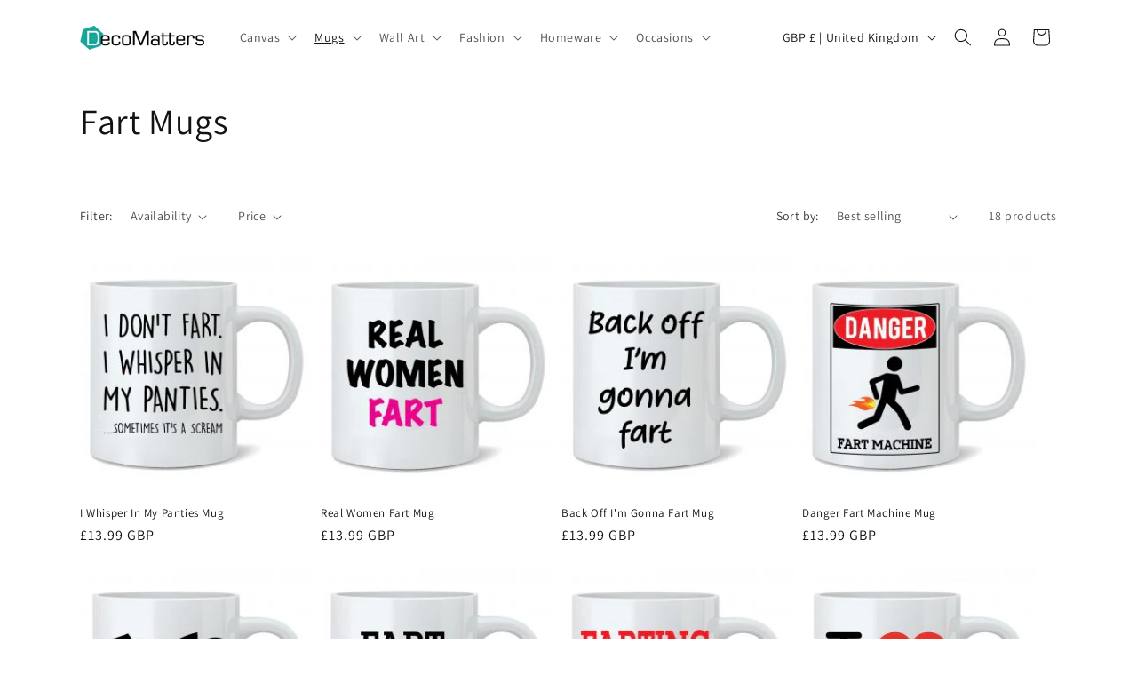

--- FILE ---
content_type: text/html; charset=utf-8
request_url: https://www.decomatters.co.uk/collections/fart-mugs
body_size: 32772
content:
<!doctype html>
<html class="no-js" lang="en">
  <head>
    <meta charset="utf-8">
    <meta http-equiv="X-UA-Compatible" content="IE=edge">
    <meta name="viewport" content="width=device-width,initial-scale=1">
    <meta name="theme-color" content="">
    <link rel="canonical" href="https://www.decomatters.co.uk/collections/fart-mugs"><link rel="icon" type="image/png" href="//www.decomatters.co.uk/cdn/shop/files/logo-smallicon.png?crop=center&height=32&v=1703616032&width=32"><link rel="preconnect" href="https://fonts.shopifycdn.com" crossorigin><title>
      Fart Mugs
 &ndash; DecoMatters</title>

    

    

<meta property="og:site_name" content="DecoMatters">
<meta property="og:url" content="https://www.decomatters.co.uk/collections/fart-mugs">
<meta property="og:title" content="Fart Mugs">
<meta property="og:type" content="website">
<meta property="og:description" content="DecoMatters offers personalisation and custom photo printing onto a range of products and gifts. Canvases, Mugs, Homeware and more. Create stories that matters."><meta property="og:image" content="http://www.decomatters.co.uk/cdn/shop/files/logo.png?height=628&pad_color=ffffff&v=1703615973&width=1200">
  <meta property="og:image:secure_url" content="https://www.decomatters.co.uk/cdn/shop/files/logo.png?height=628&pad_color=ffffff&v=1703615973&width=1200">
  <meta property="og:image:width" content="1200">
  <meta property="og:image:height" content="628"><meta name="twitter:card" content="summary_large_image">
<meta name="twitter:title" content="Fart Mugs">
<meta name="twitter:description" content="DecoMatters offers personalisation and custom photo printing onto a range of products and gifts. Canvases, Mugs, Homeware and more. Create stories that matters.">


    <script src="//www.decomatters.co.uk/cdn/shop/t/1/assets/constants.js?v=58251544750838685771695372806" defer="defer"></script>
    <script src="//www.decomatters.co.uk/cdn/shop/t/1/assets/pubsub.js?v=158357773527763999511695372819" defer="defer"></script>
    <script src="//www.decomatters.co.uk/cdn/shop/t/1/assets/global.js?v=54939145903281508041695372808" defer="defer"></script><script src="//www.decomatters.co.uk/cdn/shop/t/1/assets/animations.js?v=88693664871331136111695372774" defer="defer"></script><script>window.performance && window.performance.mark && window.performance.mark('shopify.content_for_header.start');</script><meta id="shopify-digital-wallet" name="shopify-digital-wallet" content="/78015725908/digital_wallets/dialog">
<meta name="shopify-checkout-api-token" content="8e03e43595e1307832a4bb67716cfd16">
<meta id="in-context-paypal-metadata" data-shop-id="78015725908" data-venmo-supported="false" data-environment="production" data-locale="en_US" data-paypal-v4="true" data-currency="GBP">
<link rel="alternate" type="application/atom+xml" title="Feed" href="/collections/fart-mugs.atom" />
<link rel="alternate" type="application/json+oembed" href="https://www.decomatters.co.uk/collections/fart-mugs.oembed">
<script async="async" src="/checkouts/internal/preloads.js?locale=en-GB"></script>
<script id="shopify-features" type="application/json">{"accessToken":"8e03e43595e1307832a4bb67716cfd16","betas":["rich-media-storefront-analytics"],"domain":"www.decomatters.co.uk","predictiveSearch":true,"shopId":78015725908,"locale":"en"}</script>
<script>var Shopify = Shopify || {};
Shopify.shop = "934c1b-2.myshopify.com";
Shopify.locale = "en";
Shopify.currency = {"active":"GBP","rate":"1.0"};
Shopify.country = "GB";
Shopify.theme = {"name":"Dawn","id":153558122836,"schema_name":"Dawn","schema_version":"11.0.0","theme_store_id":887,"role":"main"};
Shopify.theme.handle = "null";
Shopify.theme.style = {"id":null,"handle":null};
Shopify.cdnHost = "www.decomatters.co.uk/cdn";
Shopify.routes = Shopify.routes || {};
Shopify.routes.root = "/";</script>
<script type="module">!function(o){(o.Shopify=o.Shopify||{}).modules=!0}(window);</script>
<script>!function(o){function n(){var o=[];function n(){o.push(Array.prototype.slice.apply(arguments))}return n.q=o,n}var t=o.Shopify=o.Shopify||{};t.loadFeatures=n(),t.autoloadFeatures=n()}(window);</script>
<script id="shop-js-analytics" type="application/json">{"pageType":"collection"}</script>
<script defer="defer" async type="module" src="//www.decomatters.co.uk/cdn/shopifycloud/shop-js/modules/v2/client.init-shop-cart-sync_BN7fPSNr.en.esm.js"></script>
<script defer="defer" async type="module" src="//www.decomatters.co.uk/cdn/shopifycloud/shop-js/modules/v2/chunk.common_Cbph3Kss.esm.js"></script>
<script defer="defer" async type="module" src="//www.decomatters.co.uk/cdn/shopifycloud/shop-js/modules/v2/chunk.modal_DKumMAJ1.esm.js"></script>
<script type="module">
  await import("//www.decomatters.co.uk/cdn/shopifycloud/shop-js/modules/v2/client.init-shop-cart-sync_BN7fPSNr.en.esm.js");
await import("//www.decomatters.co.uk/cdn/shopifycloud/shop-js/modules/v2/chunk.common_Cbph3Kss.esm.js");
await import("//www.decomatters.co.uk/cdn/shopifycloud/shop-js/modules/v2/chunk.modal_DKumMAJ1.esm.js");

  window.Shopify.SignInWithShop?.initShopCartSync?.({"fedCMEnabled":true,"windoidEnabled":true});

</script>
<script>(function() {
  var isLoaded = false;
  function asyncLoad() {
    if (isLoaded) return;
    isLoaded = true;
    var urls = ["\/\/cdn.shopify.com\/proxy\/3f11feac0b4b876650790a5c2e390afe6eda0c3b5203d070653fc09bc9c0d5a2\/shopify.livechatinc.com\/api\/v2\/script\/84028acd-6be5-42d4-b9d6-195df631b07c\/widget.js?shop=934c1b-2.myshopify.com\u0026sp-cache-control=cHVibGljLCBtYXgtYWdlPTkwMA"];
    for (var i = 0; i < urls.length; i++) {
      var s = document.createElement('script');
      s.type = 'text/javascript';
      s.async = true;
      s.src = urls[i];
      var x = document.getElementsByTagName('script')[0];
      x.parentNode.insertBefore(s, x);
    }
  };
  if(window.attachEvent) {
    window.attachEvent('onload', asyncLoad);
  } else {
    window.addEventListener('load', asyncLoad, false);
  }
})();</script>
<script id="__st">var __st={"a":78015725908,"offset":0,"reqid":"afcb60b7-7cf8-4f7d-9ef0-e0c177a6359b-1770014334","pageurl":"www.decomatters.co.uk\/collections\/fart-mugs","u":"579aa0924282","p":"collection","rtyp":"collection","rid":621612794196};</script>
<script>window.ShopifyPaypalV4VisibilityTracking = true;</script>
<script id="captcha-bootstrap">!function(){'use strict';const t='contact',e='account',n='new_comment',o=[[t,t],['blogs',n],['comments',n],[t,'customer']],c=[[e,'customer_login'],[e,'guest_login'],[e,'recover_customer_password'],[e,'create_customer']],r=t=>t.map((([t,e])=>`form[action*='/${t}']:not([data-nocaptcha='true']) input[name='form_type'][value='${e}']`)).join(','),a=t=>()=>t?[...document.querySelectorAll(t)].map((t=>t.form)):[];function s(){const t=[...o],e=r(t);return a(e)}const i='password',u='form_key',d=['recaptcha-v3-token','g-recaptcha-response','h-captcha-response',i],f=()=>{try{return window.sessionStorage}catch{return}},m='__shopify_v',_=t=>t.elements[u];function p(t,e,n=!1){try{const o=window.sessionStorage,c=JSON.parse(o.getItem(e)),{data:r}=function(t){const{data:e,action:n}=t;return t[m]||n?{data:e,action:n}:{data:t,action:n}}(c);for(const[e,n]of Object.entries(r))t.elements[e]&&(t.elements[e].value=n);n&&o.removeItem(e)}catch(o){console.error('form repopulation failed',{error:o})}}const l='form_type',E='cptcha';function T(t){t.dataset[E]=!0}const w=window,h=w.document,L='Shopify',v='ce_forms',y='captcha';let A=!1;((t,e)=>{const n=(g='f06e6c50-85a8-45c8-87d0-21a2b65856fe',I='https://cdn.shopify.com/shopifycloud/storefront-forms-hcaptcha/ce_storefront_forms_captcha_hcaptcha.v1.5.2.iife.js',D={infoText:'Protected by hCaptcha',privacyText:'Privacy',termsText:'Terms'},(t,e,n)=>{const o=w[L][v],c=o.bindForm;if(c)return c(t,g,e,D).then(n);var r;o.q.push([[t,g,e,D],n]),r=I,A||(h.body.append(Object.assign(h.createElement('script'),{id:'captcha-provider',async:!0,src:r})),A=!0)});var g,I,D;w[L]=w[L]||{},w[L][v]=w[L][v]||{},w[L][v].q=[],w[L][y]=w[L][y]||{},w[L][y].protect=function(t,e){n(t,void 0,e),T(t)},Object.freeze(w[L][y]),function(t,e,n,w,h,L){const[v,y,A,g]=function(t,e,n){const i=e?o:[],u=t?c:[],d=[...i,...u],f=r(d),m=r(i),_=r(d.filter((([t,e])=>n.includes(e))));return[a(f),a(m),a(_),s()]}(w,h,L),I=t=>{const e=t.target;return e instanceof HTMLFormElement?e:e&&e.form},D=t=>v().includes(t);t.addEventListener('submit',(t=>{const e=I(t);if(!e)return;const n=D(e)&&!e.dataset.hcaptchaBound&&!e.dataset.recaptchaBound,o=_(e),c=g().includes(e)&&(!o||!o.value);(n||c)&&t.preventDefault(),c&&!n&&(function(t){try{if(!f())return;!function(t){const e=f();if(!e)return;const n=_(t);if(!n)return;const o=n.value;o&&e.removeItem(o)}(t);const e=Array.from(Array(32),(()=>Math.random().toString(36)[2])).join('');!function(t,e){_(t)||t.append(Object.assign(document.createElement('input'),{type:'hidden',name:u})),t.elements[u].value=e}(t,e),function(t,e){const n=f();if(!n)return;const o=[...t.querySelectorAll(`input[type='${i}']`)].map((({name:t})=>t)),c=[...d,...o],r={};for(const[a,s]of new FormData(t).entries())c.includes(a)||(r[a]=s);n.setItem(e,JSON.stringify({[m]:1,action:t.action,data:r}))}(t,e)}catch(e){console.error('failed to persist form',e)}}(e),e.submit())}));const S=(t,e)=>{t&&!t.dataset[E]&&(n(t,e.some((e=>e===t))),T(t))};for(const o of['focusin','change'])t.addEventListener(o,(t=>{const e=I(t);D(e)&&S(e,y())}));const B=e.get('form_key'),M=e.get(l),P=B&&M;t.addEventListener('DOMContentLoaded',(()=>{const t=y();if(P)for(const e of t)e.elements[l].value===M&&p(e,B);[...new Set([...A(),...v().filter((t=>'true'===t.dataset.shopifyCaptcha))])].forEach((e=>S(e,t)))}))}(h,new URLSearchParams(w.location.search),n,t,e,['guest_login'])})(!0,!0)}();</script>
<script integrity="sha256-4kQ18oKyAcykRKYeNunJcIwy7WH5gtpwJnB7kiuLZ1E=" data-source-attribution="shopify.loadfeatures" defer="defer" src="//www.decomatters.co.uk/cdn/shopifycloud/storefront/assets/storefront/load_feature-a0a9edcb.js" crossorigin="anonymous"></script>
<script data-source-attribution="shopify.dynamic_checkout.dynamic.init">var Shopify=Shopify||{};Shopify.PaymentButton=Shopify.PaymentButton||{isStorefrontPortableWallets:!0,init:function(){window.Shopify.PaymentButton.init=function(){};var t=document.createElement("script");t.src="https://www.decomatters.co.uk/cdn/shopifycloud/portable-wallets/latest/portable-wallets.en.js",t.type="module",document.head.appendChild(t)}};
</script>
<script data-source-attribution="shopify.dynamic_checkout.buyer_consent">
  function portableWalletsHideBuyerConsent(e){var t=document.getElementById("shopify-buyer-consent"),n=document.getElementById("shopify-subscription-policy-button");t&&n&&(t.classList.add("hidden"),t.setAttribute("aria-hidden","true"),n.removeEventListener("click",e))}function portableWalletsShowBuyerConsent(e){var t=document.getElementById("shopify-buyer-consent"),n=document.getElementById("shopify-subscription-policy-button");t&&n&&(t.classList.remove("hidden"),t.removeAttribute("aria-hidden"),n.addEventListener("click",e))}window.Shopify?.PaymentButton&&(window.Shopify.PaymentButton.hideBuyerConsent=portableWalletsHideBuyerConsent,window.Shopify.PaymentButton.showBuyerConsent=portableWalletsShowBuyerConsent);
</script>
<script data-source-attribution="shopify.dynamic_checkout.cart.bootstrap">document.addEventListener("DOMContentLoaded",(function(){function t(){return document.querySelector("shopify-accelerated-checkout-cart, shopify-accelerated-checkout")}if(t())Shopify.PaymentButton.init();else{new MutationObserver((function(e,n){t()&&(Shopify.PaymentButton.init(),n.disconnect())})).observe(document.body,{childList:!0,subtree:!0})}}));
</script>
<link id="shopify-accelerated-checkout-styles" rel="stylesheet" media="screen" href="https://www.decomatters.co.uk/cdn/shopifycloud/portable-wallets/latest/accelerated-checkout-backwards-compat.css" crossorigin="anonymous">
<style id="shopify-accelerated-checkout-cart">
        #shopify-buyer-consent {
  margin-top: 1em;
  display: inline-block;
  width: 100%;
}

#shopify-buyer-consent.hidden {
  display: none;
}

#shopify-subscription-policy-button {
  background: none;
  border: none;
  padding: 0;
  text-decoration: underline;
  font-size: inherit;
  cursor: pointer;
}

#shopify-subscription-policy-button::before {
  box-shadow: none;
}

      </style>
<script id="sections-script" data-sections="header" defer="defer" src="//www.decomatters.co.uk/cdn/shop/t/1/compiled_assets/scripts.js?v=87"></script>
<script>window.performance && window.performance.mark && window.performance.mark('shopify.content_for_header.end');</script>


    <style data-shopify>
      @font-face {
  font-family: Assistant;
  font-weight: 400;
  font-style: normal;
  font-display: swap;
  src: url("//www.decomatters.co.uk/cdn/fonts/assistant/assistant_n4.9120912a469cad1cc292572851508ca49d12e768.woff2") format("woff2"),
       url("//www.decomatters.co.uk/cdn/fonts/assistant/assistant_n4.6e9875ce64e0fefcd3f4446b7ec9036b3ddd2985.woff") format("woff");
}

      @font-face {
  font-family: Assistant;
  font-weight: 700;
  font-style: normal;
  font-display: swap;
  src: url("//www.decomatters.co.uk/cdn/fonts/assistant/assistant_n7.bf44452348ec8b8efa3aa3068825305886b1c83c.woff2") format("woff2"),
       url("//www.decomatters.co.uk/cdn/fonts/assistant/assistant_n7.0c887fee83f6b3bda822f1150b912c72da0f7b64.woff") format("woff");
}

      
      
      @font-face {
  font-family: Assistant;
  font-weight: 400;
  font-style: normal;
  font-display: swap;
  src: url("//www.decomatters.co.uk/cdn/fonts/assistant/assistant_n4.9120912a469cad1cc292572851508ca49d12e768.woff2") format("woff2"),
       url("//www.decomatters.co.uk/cdn/fonts/assistant/assistant_n4.6e9875ce64e0fefcd3f4446b7ec9036b3ddd2985.woff") format("woff");
}


      
        :root,
        .color-background-1 {
          --color-background: 255,255,255;
        
          --gradient-background: #ffffff;
        
        --color-foreground: 18,18,18;
        --color-shadow: 18,18,18;
        --color-button: 18,18,18;
        --color-button-text: 255,255,255;
        --color-secondary-button: 255,255,255;
        --color-secondary-button-text: 18,18,18;
        --color-link: 18,18,18;
        --color-badge-foreground: 18,18,18;
        --color-badge-background: 255,255,255;
        --color-badge-border: 18,18,18;
        --payment-terms-background-color: rgb(255 255 255);
      }
      
        
        .color-background-2 {
          --color-background: 243,243,243;
        
          --gradient-background: #f3f3f3;
        
        --color-foreground: 18,18,18;
        --color-shadow: 18,18,18;
        --color-button: 18,18,18;
        --color-button-text: 243,243,243;
        --color-secondary-button: 243,243,243;
        --color-secondary-button-text: 18,18,18;
        --color-link: 18,18,18;
        --color-badge-foreground: 18,18,18;
        --color-badge-background: 243,243,243;
        --color-badge-border: 18,18,18;
        --payment-terms-background-color: rgb(243 243 243);
      }
      
        
        .color-inverse {
          --color-background: 36,40,51;
        
          --gradient-background: #242833;
        
        --color-foreground: 255,255,255;
        --color-shadow: 18,18,18;
        --color-button: 255,255,255;
        --color-button-text: 0,0,0;
        --color-secondary-button: 36,40,51;
        --color-secondary-button-text: 255,255,255;
        --color-link: 255,255,255;
        --color-badge-foreground: 255,255,255;
        --color-badge-background: 36,40,51;
        --color-badge-border: 255,255,255;
        --payment-terms-background-color: rgb(36 40 51);
      }
      
        
        .color-accent-1 {
          --color-background: 18,18,18;
        
          --gradient-background: #121212;
        
        --color-foreground: 255,255,255;
        --color-shadow: 18,18,18;
        --color-button: 255,255,255;
        --color-button-text: 18,18,18;
        --color-secondary-button: 18,18,18;
        --color-secondary-button-text: 255,255,255;
        --color-link: 255,255,255;
        --color-badge-foreground: 255,255,255;
        --color-badge-background: 18,18,18;
        --color-badge-border: 255,255,255;
        --payment-terms-background-color: rgb(18 18 18);
      }
      
        
        .color-accent-2 {
          --color-background: 51,79,180;
        
          --gradient-background: #334fb4;
        
        --color-foreground: 255,255,255;
        --color-shadow: 18,18,18;
        --color-button: 255,255,255;
        --color-button-text: 51,79,180;
        --color-secondary-button: 51,79,180;
        --color-secondary-button-text: 255,255,255;
        --color-link: 255,255,255;
        --color-badge-foreground: 255,255,255;
        --color-badge-background: 51,79,180;
        --color-badge-border: 255,255,255;
        --payment-terms-background-color: rgb(51 79 180);
      }
      

      body, .color-background-1, .color-background-2, .color-inverse, .color-accent-1, .color-accent-2 {
        color: rgba(var(--color-foreground), 0.75);
        background-color: rgb(var(--color-background));
      }

      :root {
        --font-body-family: Assistant, sans-serif;
        --font-body-style: normal;
        --font-body-weight: 400;
        --font-body-weight-bold: 700;

        --font-heading-family: Assistant, sans-serif;
        --font-heading-style: normal;
        --font-heading-weight: 400;

        --font-body-scale: 1.0;
        --font-heading-scale: 1.0;

        --media-padding: px;
        --media-border-opacity: 0.05;
        --media-border-width: 1px;
        --media-radius: 0px;
        --media-shadow-opacity: 0.0;
        --media-shadow-horizontal-offset: 0px;
        --media-shadow-vertical-offset: 4px;
        --media-shadow-blur-radius: 5px;
        --media-shadow-visible: 0;

        --page-width: 120rem;
        --page-width-margin: 0rem;

        --product-card-image-padding: 0.0rem;
        --product-card-corner-radius: 0.0rem;
        --product-card-text-alignment: left;
        --product-card-border-width: 0.0rem;
        --product-card-border-opacity: 0.1;
        --product-card-shadow-opacity: 0.0;
        --product-card-shadow-visible: 0;
        --product-card-shadow-horizontal-offset: 0.0rem;
        --product-card-shadow-vertical-offset: 0.4rem;
        --product-card-shadow-blur-radius: 0.5rem;

        --collection-card-image-padding: 0.0rem;
        --collection-card-corner-radius: 0.0rem;
        --collection-card-text-alignment: left;
        --collection-card-border-width: 0.0rem;
        --collection-card-border-opacity: 0.1;
        --collection-card-shadow-opacity: 0.0;
        --collection-card-shadow-visible: 0;
        --collection-card-shadow-horizontal-offset: 0.0rem;
        --collection-card-shadow-vertical-offset: 0.4rem;
        --collection-card-shadow-blur-radius: 0.5rem;

        --blog-card-image-padding: 0.0rem;
        --blog-card-corner-radius: 0.0rem;
        --blog-card-text-alignment: left;
        --blog-card-border-width: 0.0rem;
        --blog-card-border-opacity: 0.1;
        --blog-card-shadow-opacity: 0.0;
        --blog-card-shadow-visible: 0;
        --blog-card-shadow-horizontal-offset: 0.0rem;
        --blog-card-shadow-vertical-offset: 0.4rem;
        --blog-card-shadow-blur-radius: 0.5rem;

        --badge-corner-radius: 4.0rem;

        --popup-border-width: 1px;
        --popup-border-opacity: 0.1;
        --popup-corner-radius: 0px;
        --popup-shadow-opacity: 0.05;
        --popup-shadow-horizontal-offset: 0px;
        --popup-shadow-vertical-offset: 4px;
        --popup-shadow-blur-radius: 5px;

        --drawer-border-width: 1px;
        --drawer-border-opacity: 0.1;
        --drawer-shadow-opacity: 0.0;
        --drawer-shadow-horizontal-offset: 0px;
        --drawer-shadow-vertical-offset: 4px;
        --drawer-shadow-blur-radius: 5px;

        --spacing-sections-desktop: 0px;
        --spacing-sections-mobile: 0px;

        --grid-desktop-vertical-spacing: 8px;
        --grid-desktop-horizontal-spacing: 8px;
        --grid-mobile-vertical-spacing: 4px;
        --grid-mobile-horizontal-spacing: 4px;

        --text-boxes-border-opacity: 0.1;
        --text-boxes-border-width: 0px;
        --text-boxes-radius: 0px;
        --text-boxes-shadow-opacity: 0.0;
        --text-boxes-shadow-visible: 0;
        --text-boxes-shadow-horizontal-offset: 0px;
        --text-boxes-shadow-vertical-offset: 4px;
        --text-boxes-shadow-blur-radius: 5px;

        --buttons-radius: 0px;
        --buttons-radius-outset: 0px;
        --buttons-border-width: 1px;
        --buttons-border-opacity: 1.0;
        --buttons-shadow-opacity: 0.0;
        --buttons-shadow-visible: 0;
        --buttons-shadow-horizontal-offset: 0px;
        --buttons-shadow-vertical-offset: 4px;
        --buttons-shadow-blur-radius: 5px;
        --buttons-border-offset: 0px;

        --inputs-radius: 0px;
        --inputs-border-width: 1px;
        --inputs-border-opacity: 0.55;
        --inputs-shadow-opacity: 0.0;
        --inputs-shadow-horizontal-offset: 0px;
        --inputs-margin-offset: 0px;
        --inputs-shadow-vertical-offset: 4px;
        --inputs-shadow-blur-radius: 5px;
        --inputs-radius-outset: 0px;

        --variant-pills-radius: 40px;
        --variant-pills-border-width: 1px;
        --variant-pills-border-opacity: 0.55;
        --variant-pills-shadow-opacity: 0.0;
        --variant-pills-shadow-horizontal-offset: 0px;
        --variant-pills-shadow-vertical-offset: 4px;
        --variant-pills-shadow-blur-radius: 5px;
      }

      *,
      *::before,
      *::after {
        box-sizing: inherit;
      }

      html {
        box-sizing: border-box;
        font-size: calc(var(--font-body-scale) * 62.5%);
        height: 100%;
      }

      body {
        display: grid;
        grid-template-rows: auto auto 1fr auto;
        grid-template-columns: 100%;
        min-height: 100%;
        margin: 0;
        font-size: 1.5rem;
        letter-spacing: 0.06rem;
        line-height: calc(1 + 0.8 / var(--font-body-scale));
        font-family: var(--font-body-family);
        font-style: var(--font-body-style);
        font-weight: var(--font-body-weight);
      }

      @media screen and (min-width: 750px) {
        body {
          font-size: 1.6rem;
        }
      }
    </style>

    <link href="//www.decomatters.co.uk/cdn/shop/t/1/assets/base.css?v=165191016556652226921695372775" rel="stylesheet" type="text/css" media="all" />
<link rel="preload" as="font" href="//www.decomatters.co.uk/cdn/fonts/assistant/assistant_n4.9120912a469cad1cc292572851508ca49d12e768.woff2" type="font/woff2" crossorigin><link rel="preload" as="font" href="//www.decomatters.co.uk/cdn/fonts/assistant/assistant_n4.9120912a469cad1cc292572851508ca49d12e768.woff2" type="font/woff2" crossorigin><link href="//www.decomatters.co.uk/cdn/shop/t/1/assets/component-localization-form.css?v=143319823105703127341695372792" rel="stylesheet" type="text/css" media="all" />
      <script src="//www.decomatters.co.uk/cdn/shop/t/1/assets/localization-form.js?v=161644695336821385561695372808" defer="defer"></script><link
        rel="stylesheet"
        href="//www.decomatters.co.uk/cdn/shop/t/1/assets/component-predictive-search.css?v=118923337488134913561695372797"
        media="print"
        onload="this.media='all'"
      ><script>
      document.documentElement.className = document.documentElement.className.replace('no-js', 'js');
      if (Shopify.designMode) {
        document.documentElement.classList.add('shopify-design-mode');
      }
    </script>
  <!-- BEGIN app block: shopify://apps/teeinblue-product-personalizer/blocks/product-personalizer/67212f31-32b0-450c-97dd-7e182a5fac7b -->


  <!-- teeinblue scripts -->
  <script>
    window.teeinblueShop = {
      shopCurrency: "GBP",
    
      moneyFormat: "£{{amount}} GBP",
    
    };
  </script>

  

  

  

  
  <!-- teeinblue async script -->
  <script
    type="text/javascript"
    async
    src="https://sdk.teeinblue.com/async.js?platform=shopify&amp;v=1&amp;token=FR0MBrAyVD30vh5XcywN5r4zWUhudaJp&amp;shop=934c1b-2.myshopify.com"
  ></script>
  <!-- teeinblue async script end -->

  

  
  <!-- teeinblue scripts end. -->



<!-- END app block --><link href="https://monorail-edge.shopifysvc.com" rel="dns-prefetch">
<script>(function(){if ("sendBeacon" in navigator && "performance" in window) {try {var session_token_from_headers = performance.getEntriesByType('navigation')[0].serverTiming.find(x => x.name == '_s').description;} catch {var session_token_from_headers = undefined;}var session_cookie_matches = document.cookie.match(/_shopify_s=([^;]*)/);var session_token_from_cookie = session_cookie_matches && session_cookie_matches.length === 2 ? session_cookie_matches[1] : "";var session_token = session_token_from_headers || session_token_from_cookie || "";function handle_abandonment_event(e) {var entries = performance.getEntries().filter(function(entry) {return /monorail-edge.shopifysvc.com/.test(entry.name);});if (!window.abandonment_tracked && entries.length === 0) {window.abandonment_tracked = true;var currentMs = Date.now();var navigation_start = performance.timing.navigationStart;var payload = {shop_id: 78015725908,url: window.location.href,navigation_start,duration: currentMs - navigation_start,session_token,page_type: "collection"};window.navigator.sendBeacon("https://monorail-edge.shopifysvc.com/v1/produce", JSON.stringify({schema_id: "online_store_buyer_site_abandonment/1.1",payload: payload,metadata: {event_created_at_ms: currentMs,event_sent_at_ms: currentMs}}));}}window.addEventListener('pagehide', handle_abandonment_event);}}());</script>
<script id="web-pixels-manager-setup">(function e(e,d,r,n,o){if(void 0===o&&(o={}),!Boolean(null===(a=null===(i=window.Shopify)||void 0===i?void 0:i.analytics)||void 0===a?void 0:a.replayQueue)){var i,a;window.Shopify=window.Shopify||{};var t=window.Shopify;t.analytics=t.analytics||{};var s=t.analytics;s.replayQueue=[],s.publish=function(e,d,r){return s.replayQueue.push([e,d,r]),!0};try{self.performance.mark("wpm:start")}catch(e){}var l=function(){var e={modern:/Edge?\/(1{2}[4-9]|1[2-9]\d|[2-9]\d{2}|\d{4,})\.\d+(\.\d+|)|Firefox\/(1{2}[4-9]|1[2-9]\d|[2-9]\d{2}|\d{4,})\.\d+(\.\d+|)|Chrom(ium|e)\/(9{2}|\d{3,})\.\d+(\.\d+|)|(Maci|X1{2}).+ Version\/(15\.\d+|(1[6-9]|[2-9]\d|\d{3,})\.\d+)([,.]\d+|)( \(\w+\)|)( Mobile\/\w+|) Safari\/|Chrome.+OPR\/(9{2}|\d{3,})\.\d+\.\d+|(CPU[ +]OS|iPhone[ +]OS|CPU[ +]iPhone|CPU IPhone OS|CPU iPad OS)[ +]+(15[._]\d+|(1[6-9]|[2-9]\d|\d{3,})[._]\d+)([._]\d+|)|Android:?[ /-](13[3-9]|1[4-9]\d|[2-9]\d{2}|\d{4,})(\.\d+|)(\.\d+|)|Android.+Firefox\/(13[5-9]|1[4-9]\d|[2-9]\d{2}|\d{4,})\.\d+(\.\d+|)|Android.+Chrom(ium|e)\/(13[3-9]|1[4-9]\d|[2-9]\d{2}|\d{4,})\.\d+(\.\d+|)|SamsungBrowser\/([2-9]\d|\d{3,})\.\d+/,legacy:/Edge?\/(1[6-9]|[2-9]\d|\d{3,})\.\d+(\.\d+|)|Firefox\/(5[4-9]|[6-9]\d|\d{3,})\.\d+(\.\d+|)|Chrom(ium|e)\/(5[1-9]|[6-9]\d|\d{3,})\.\d+(\.\d+|)([\d.]+$|.*Safari\/(?![\d.]+ Edge\/[\d.]+$))|(Maci|X1{2}).+ Version\/(10\.\d+|(1[1-9]|[2-9]\d|\d{3,})\.\d+)([,.]\d+|)( \(\w+\)|)( Mobile\/\w+|) Safari\/|Chrome.+OPR\/(3[89]|[4-9]\d|\d{3,})\.\d+\.\d+|(CPU[ +]OS|iPhone[ +]OS|CPU[ +]iPhone|CPU IPhone OS|CPU iPad OS)[ +]+(10[._]\d+|(1[1-9]|[2-9]\d|\d{3,})[._]\d+)([._]\d+|)|Android:?[ /-](13[3-9]|1[4-9]\d|[2-9]\d{2}|\d{4,})(\.\d+|)(\.\d+|)|Mobile Safari.+OPR\/([89]\d|\d{3,})\.\d+\.\d+|Android.+Firefox\/(13[5-9]|1[4-9]\d|[2-9]\d{2}|\d{4,})\.\d+(\.\d+|)|Android.+Chrom(ium|e)\/(13[3-9]|1[4-9]\d|[2-9]\d{2}|\d{4,})\.\d+(\.\d+|)|Android.+(UC? ?Browser|UCWEB|U3)[ /]?(15\.([5-9]|\d{2,})|(1[6-9]|[2-9]\d|\d{3,})\.\d+)\.\d+|SamsungBrowser\/(5\.\d+|([6-9]|\d{2,})\.\d+)|Android.+MQ{2}Browser\/(14(\.(9|\d{2,})|)|(1[5-9]|[2-9]\d|\d{3,})(\.\d+|))(\.\d+|)|K[Aa][Ii]OS\/(3\.\d+|([4-9]|\d{2,})\.\d+)(\.\d+|)/},d=e.modern,r=e.legacy,n=navigator.userAgent;return n.match(d)?"modern":n.match(r)?"legacy":"unknown"}(),u="modern"===l?"modern":"legacy",c=(null!=n?n:{modern:"",legacy:""})[u],f=function(e){return[e.baseUrl,"/wpm","/b",e.hashVersion,"modern"===e.buildTarget?"m":"l",".js"].join("")}({baseUrl:d,hashVersion:r,buildTarget:u}),m=function(e){var d=e.version,r=e.bundleTarget,n=e.surface,o=e.pageUrl,i=e.monorailEndpoint;return{emit:function(e){var a=e.status,t=e.errorMsg,s=(new Date).getTime(),l=JSON.stringify({metadata:{event_sent_at_ms:s},events:[{schema_id:"web_pixels_manager_load/3.1",payload:{version:d,bundle_target:r,page_url:o,status:a,surface:n,error_msg:t},metadata:{event_created_at_ms:s}}]});if(!i)return console&&console.warn&&console.warn("[Web Pixels Manager] No Monorail endpoint provided, skipping logging."),!1;try{return self.navigator.sendBeacon.bind(self.navigator)(i,l)}catch(e){}var u=new XMLHttpRequest;try{return u.open("POST",i,!0),u.setRequestHeader("Content-Type","text/plain"),u.send(l),!0}catch(e){return console&&console.warn&&console.warn("[Web Pixels Manager] Got an unhandled error while logging to Monorail."),!1}}}}({version:r,bundleTarget:l,surface:e.surface,pageUrl:self.location.href,monorailEndpoint:e.monorailEndpoint});try{o.browserTarget=l,function(e){var d=e.src,r=e.async,n=void 0===r||r,o=e.onload,i=e.onerror,a=e.sri,t=e.scriptDataAttributes,s=void 0===t?{}:t,l=document.createElement("script"),u=document.querySelector("head"),c=document.querySelector("body");if(l.async=n,l.src=d,a&&(l.integrity=a,l.crossOrigin="anonymous"),s)for(var f in s)if(Object.prototype.hasOwnProperty.call(s,f))try{l.dataset[f]=s[f]}catch(e){}if(o&&l.addEventListener("load",o),i&&l.addEventListener("error",i),u)u.appendChild(l);else{if(!c)throw new Error("Did not find a head or body element to append the script");c.appendChild(l)}}({src:f,async:!0,onload:function(){if(!function(){var e,d;return Boolean(null===(d=null===(e=window.Shopify)||void 0===e?void 0:e.analytics)||void 0===d?void 0:d.initialized)}()){var d=window.webPixelsManager.init(e)||void 0;if(d){var r=window.Shopify.analytics;r.replayQueue.forEach((function(e){var r=e[0],n=e[1],o=e[2];d.publishCustomEvent(r,n,o)})),r.replayQueue=[],r.publish=d.publishCustomEvent,r.visitor=d.visitor,r.initialized=!0}}},onerror:function(){return m.emit({status:"failed",errorMsg:"".concat(f," has failed to load")})},sri:function(e){var d=/^sha384-[A-Za-z0-9+/=]+$/;return"string"==typeof e&&d.test(e)}(c)?c:"",scriptDataAttributes:o}),m.emit({status:"loading"})}catch(e){m.emit({status:"failed",errorMsg:(null==e?void 0:e.message)||"Unknown error"})}}})({shopId: 78015725908,storefrontBaseUrl: "https://www.decomatters.co.uk",extensionsBaseUrl: "https://extensions.shopifycdn.com/cdn/shopifycloud/web-pixels-manager",monorailEndpoint: "https://monorail-edge.shopifysvc.com/unstable/produce_batch",surface: "storefront-renderer",enabledBetaFlags: ["2dca8a86"],webPixelsConfigList: [{"id":"2761949524","configuration":"{\"storeUuid\":\"84028acd-6be5-42d4-b9d6-195df631b07c\"}","eventPayloadVersion":"v1","runtimeContext":"STRICT","scriptVersion":"035ee28a6488b3027bb897f191857f56","type":"APP","apiClientId":1806141,"privacyPurposes":["ANALYTICS","MARKETING","SALE_OF_DATA"],"dataSharingAdjustments":{"protectedCustomerApprovalScopes":["read_customer_address","read_customer_email","read_customer_name","read_customer_personal_data","read_customer_phone"]}},{"id":"shopify-app-pixel","configuration":"{}","eventPayloadVersion":"v1","runtimeContext":"STRICT","scriptVersion":"0450","apiClientId":"shopify-pixel","type":"APP","privacyPurposes":["ANALYTICS","MARKETING"]},{"id":"shopify-custom-pixel","eventPayloadVersion":"v1","runtimeContext":"LAX","scriptVersion":"0450","apiClientId":"shopify-pixel","type":"CUSTOM","privacyPurposes":["ANALYTICS","MARKETING"]}],isMerchantRequest: false,initData: {"shop":{"name":"DecoMatters","paymentSettings":{"currencyCode":"GBP"},"myshopifyDomain":"934c1b-2.myshopify.com","countryCode":"GB","storefrontUrl":"https:\/\/www.decomatters.co.uk"},"customer":null,"cart":null,"checkout":null,"productVariants":[],"purchasingCompany":null},},"https://www.decomatters.co.uk/cdn","1d2a099fw23dfb22ep557258f5m7a2edbae",{"modern":"","legacy":""},{"shopId":"78015725908","storefrontBaseUrl":"https:\/\/www.decomatters.co.uk","extensionBaseUrl":"https:\/\/extensions.shopifycdn.com\/cdn\/shopifycloud\/web-pixels-manager","surface":"storefront-renderer","enabledBetaFlags":"[\"2dca8a86\"]","isMerchantRequest":"false","hashVersion":"1d2a099fw23dfb22ep557258f5m7a2edbae","publish":"custom","events":"[[\"page_viewed\",{}],[\"collection_viewed\",{\"collection\":{\"id\":\"621612794196\",\"title\":\"Fart Mugs\",\"productVariants\":[{\"price\":{\"amount\":13.99,\"currencyCode\":\"GBP\"},\"product\":{\"title\":\"I Whisper In My Panties Mug\",\"vendor\":\"DecoMatters\",\"id\":\"8776156315988\",\"untranslatedTitle\":\"I Whisper In My Panties Mug\",\"url\":\"\/products\/i-whisper-in-my-panties-mug\",\"type\":\"\"},\"id\":\"47422731354452\",\"image\":{\"src\":\"\/\/www.decomatters.co.uk\/cdn\/shop\/files\/whisper_in_my_panties-01__53997.1569931845.1200.1200.jpg?v=1704486587\"},\"sku\":null,\"title\":\"Default Title\",\"untranslatedTitle\":\"Default Title\"},{\"price\":{\"amount\":13.99,\"currencyCode\":\"GBP\"},\"product\":{\"title\":\"Real Women Fart Mug\",\"vendor\":\"DecoMatters\",\"id\":\"8776152514900\",\"untranslatedTitle\":\"Real Women Fart Mug\",\"url\":\"\/products\/real-women-fart-mug\",\"type\":\"\"},\"id\":\"47422724407636\",\"image\":{\"src\":\"\/\/www.decomatters.co.uk\/cdn\/shop\/files\/real_women_fart-01__99703.1569932074.1200.1200.jpg?v=1704486428\"},\"sku\":null,\"title\":\"Default Title\",\"untranslatedTitle\":\"Default Title\"},{\"price\":{\"amount\":13.99,\"currencyCode\":\"GBP\"},\"product\":{\"title\":\"Back Off I'm Gonna Fart Mug\",\"vendor\":\"DecoMatters\",\"id\":\"8776158839124\",\"untranslatedTitle\":\"Back Off I'm Gonna Fart Mug\",\"url\":\"\/products\/back-off-im-gonna-fart-mug\",\"type\":\"\"},\"id\":\"47422735843668\",\"image\":{\"src\":\"\/\/www.decomatters.co.uk\/cdn\/shop\/files\/back_off_im_gonna_fart-01__26570.1569932329.1200.1200.jpg?v=1704486742\"},\"sku\":null,\"title\":\"Default Title\",\"untranslatedTitle\":\"Default Title\"},{\"price\":{\"amount\":13.99,\"currencyCode\":\"GBP\"},\"product\":{\"title\":\"Danger Fart Machine Mug\",\"vendor\":\"DecoMatters\",\"id\":\"8776158576980\",\"untranslatedTitle\":\"Danger Fart Machine Mug\",\"url\":\"\/products\/danger-fart-machine-mug\",\"type\":\"\"},\"id\":\"47422735581524\",\"image\":{\"src\":\"\/\/www.decomatters.co.uk\/cdn\/shop\/files\/danger_fart_machine-01__04533.1569932312.1200.1200.jpg?v=1704486725\"},\"sku\":null,\"title\":\"Default Title\",\"untranslatedTitle\":\"Default Title\"},{\"price\":{\"amount\":13.99,\"currencyCode\":\"GBP\"},\"product\":{\"title\":\"Fart Ninja Mug\",\"vendor\":\"DecoMatters\",\"id\":\"8776158150996\",\"untranslatedTitle\":\"Fart Ninja Mug\",\"url\":\"\/products\/fart-ninja-mug\",\"type\":\"\"},\"id\":\"47422735122772\",\"image\":{\"src\":\"\/\/www.decomatters.co.uk\/cdn\/shop\/files\/fart_ninja-01__28088.1569932264.1200.1200.jpg?v=1704486693\"},\"sku\":null,\"title\":\"Default Title\",\"untranslatedTitle\":\"Default Title\"},{\"price\":{\"amount\":13.99,\"currencyCode\":\"GBP\"},\"product\":{\"title\":\"Fart Now Loading Mug\",\"vendor\":\"DecoMatters\",\"id\":\"8776157888852\",\"untranslatedTitle\":\"Fart Now Loading Mug\",\"url\":\"\/products\/fart-now-loading-mug\",\"type\":\"\"},\"id\":\"47422734827860\",\"image\":{\"src\":\"\/\/www.decomatters.co.uk\/cdn\/shop\/files\/fart_now_loading-01__52589.1569932246.1200.1200.jpg?v=1704486672\"},\"sku\":null,\"title\":\"Default Title\",\"untranslatedTitle\":\"Default Title\"},{\"price\":{\"amount\":13.99,\"currencyCode\":\"GBP\"},\"product\":{\"title\":\"Farting is just my way of saying I love you Mug\",\"vendor\":\"DecoMatters\",\"id\":\"8776157462868\",\"untranslatedTitle\":\"Farting is just my way of saying I love you Mug\",\"url\":\"\/products\/farting-is-just-my-way-of-saying-i-love-you-mug\",\"type\":\"\"},\"id\":\"47422734336340\",\"image\":{\"src\":\"\/\/www.decomatters.co.uk\/cdn\/shop\/files\/farting_is_just_my_way_of_saying_i_love_you-01__73821.1569932228.1200.1200.jpg?v=1704486644\"},\"sku\":null,\"title\":\"Default Title\",\"untranslatedTitle\":\"Default Title\"},{\"price\":{\"amount\":13.99,\"currencyCode\":\"GBP\"},\"product\":{\"title\":\"I Love To Fart Mug\",\"vendor\":\"DecoMatters\",\"id\":\"8776156938580\",\"untranslatedTitle\":\"I Love To Fart Mug\",\"url\":\"\/products\/i-love-to-fart-mug\",\"type\":\"\"},\"id\":\"47422733254996\",\"image\":{\"src\":\"\/\/www.decomatters.co.uk\/cdn\/shop\/files\/i_love_to_fart-01__28040.1569932207.1200.1200.jpg?v=1704486616\"},\"sku\":null,\"title\":\"Default Title\",\"untranslatedTitle\":\"Default Title\"},{\"price\":{\"amount\":13.99,\"currencyCode\":\"GBP\"},\"product\":{\"title\":\"It Just Blew You A Kiss Mug\",\"vendor\":\"DecoMatters\",\"id\":\"8776155562324\",\"untranslatedTitle\":\"It Just Blew You A Kiss Mug\",\"url\":\"\/products\/it-just-blew-you-a-kiss-mug\",\"type\":\"\"},\"id\":\"47422729355604\",\"image\":{\"src\":\"\/\/www.decomatters.co.uk\/cdn\/shop\/files\/it_just_blew_you_a_kiss-01__62440.1569932187.1200.1200_1.jpg?v=1704486562\"},\"sku\":null,\"title\":\"Default Title\",\"untranslatedTitle\":\"Default Title\"},{\"price\":{\"amount\":13.99,\"currencyCode\":\"GBP\"},\"product\":{\"title\":\"Nobody Listens to me Until I Fart! Mug\",\"vendor\":\"DecoMatters\",\"id\":\"8776154906964\",\"untranslatedTitle\":\"Nobody Listens to me Until I Fart! Mug\",\"url\":\"\/products\/nobody-listens-to-me-until-i-fart-mug\",\"type\":\"\"},\"id\":\"47422726930772\",\"image\":{\"src\":\"\/\/www.decomatters.co.uk\/cdn\/shop\/files\/nobody_listens_until_i_fart-01__11124.1569932158.1200.1200.jpg?v=1704486518\"},\"sku\":null,\"title\":\"Default Title\",\"untranslatedTitle\":\"Default Title\"},{\"price\":{\"amount\":13.99,\"currencyCode\":\"GBP\"},\"product\":{\"title\":\"Over Trusted That Last Fart Mug\",\"vendor\":\"DecoMatters\",\"id\":\"8776154186068\",\"untranslatedTitle\":\"Over Trusted That Last Fart Mug\",\"url\":\"\/products\/over-trusted-that-last-fart-mug\",\"type\":\"\"},\"id\":\"47422726144340\",\"image\":{\"src\":\"\/\/www.decomatters.co.uk\/cdn\/shop\/files\/over_trusted_that_last_fart-01__73191.1569932130.1200.1200.jpg?v=1704486495\"},\"sku\":null,\"title\":\"Default Title\",\"untranslatedTitle\":\"Default Title\"},{\"price\":{\"amount\":13.99,\"currencyCode\":\"GBP\"},\"product\":{\"title\":\"Pull My Finger... Mug\",\"vendor\":\"DecoMatters\",\"id\":\"8776153465172\",\"untranslatedTitle\":\"Pull My Finger... Mug\",\"url\":\"\/products\/pull-my-finger-mug\",\"type\":\"\"},\"id\":\"47422725357908\",\"image\":{\"src\":\"\/\/www.decomatters.co.uk\/cdn\/shop\/files\/pull_my_finger-01__61027.1569932105.1200.1200.jpg?v=1704486470\"},\"sku\":null,\"title\":\"Default Title\",\"untranslatedTitle\":\"Default Title\"},{\"price\":{\"amount\":13.99,\"currencyCode\":\"GBP\"},\"product\":{\"title\":\"Retired Old Fart Mug\",\"vendor\":\"DecoMatters\",\"id\":\"8776151400788\",\"untranslatedTitle\":\"Retired Old Fart Mug\",\"url\":\"\/products\/retired-old-fart-mug\",\"type\":\"\"},\"id\":\"47422723096916\",\"image\":{\"src\":\"\/\/www.decomatters.co.uk\/cdn\/shop\/files\/retired_old_fart-01__25487.1569932041.1200.1200.jpg?v=1704486402\"},\"sku\":null,\"title\":\"Default Title\",\"untranslatedTitle\":\"Default Title\"},{\"price\":{\"amount\":13.99,\"currencyCode\":\"GBP\"},\"product\":{\"title\":\"The Fartmaster Mug\",\"vendor\":\"DecoMatters\",\"id\":\"8776149107028\",\"untranslatedTitle\":\"The Fartmaster Mug\",\"url\":\"\/products\/the-fartmaster-mug\",\"type\":\"\"},\"id\":\"47422721655124\",\"image\":{\"src\":\"\/\/www.decomatters.co.uk\/cdn\/shop\/files\/the_fartmaster-01__97213.1569932012.1200.1200.jpg?v=1704486356\"},\"sku\":null,\"title\":\"Default Title\",\"untranslatedTitle\":\"Default Title\"},{\"price\":{\"amount\":13.99,\"currencyCode\":\"GBP\"},\"product\":{\"title\":\"This Guy Needs To Fart Mug\",\"vendor\":\"DecoMatters\",\"id\":\"8776147796308\",\"untranslatedTitle\":\"This Guy Needs To Fart Mug\",\"url\":\"\/products\/this-guy-needs-to-fart-mug\",\"type\":\"\"},\"id\":\"47422720377172\",\"image\":{\"src\":\"\/\/www.decomatters.co.uk\/cdn\/shop\/files\/this_guy_needs_a_fart-01__67808.1569931899.1200.1200.jpg?v=1704486322\"},\"sku\":null,\"title\":\"Default Title\",\"untranslatedTitle\":\"Default Title\"},{\"price\":{\"amount\":13.99,\"currencyCode\":\"GBP\"},\"product\":{\"title\":\"Unicorn - Women Don't Fart Mug\",\"vendor\":\"DecoMatters\",\"id\":\"8776146878804\",\"untranslatedTitle\":\"Unicorn - Women Don't Fart Mug\",\"url\":\"\/products\/unicorn-women-dont-fart-mug\",\"type\":\"\"},\"id\":\"47422719099220\",\"image\":{\"src\":\"\/\/www.decomatters.co.uk\/cdn\/shop\/files\/women_dont_fart_unicorn-01__22285.1569931794.1200.1200.jpg?v=1704486280\"},\"sku\":null,\"title\":\"Default Title\",\"untranslatedTitle\":\"Default Title\"},{\"price\":{\"amount\":13.99,\"currencyCode\":\"GBP\"},\"product\":{\"title\":\"Warning! Grumpy Old Fart Mug\",\"vendor\":\"DecoMatters\",\"id\":\"8776145699156\",\"untranslatedTitle\":\"Warning! Grumpy Old Fart Mug\",\"url\":\"\/products\/warning-grumpy-old-fart-mug\",\"type\":\"\"},\"id\":\"47422716903764\",\"image\":{\"src\":\"\/\/www.decomatters.co.uk\/cdn\/shop\/files\/warning_grumpy_old_fart-01__01843.1569931870.1200.1200.jpg?v=1704486242\"},\"sku\":null,\"title\":\"Default Title\",\"untranslatedTitle\":\"Default Title\"},{\"price\":{\"amount\":13.99,\"currencyCode\":\"GBP\"},\"product\":{\"title\":\"Wind Energy Machine Mug\",\"vendor\":\"DecoMatters\",\"id\":\"8776124531028\",\"untranslatedTitle\":\"Wind Energy Machine Mug\",\"url\":\"\/products\/wind-energy-machine-mug\",\"type\":\"\"},\"id\":\"47422674764116\",\"image\":{\"src\":\"\/\/www.decomatters.co.uk\/cdn\/shop\/files\/wind_energy_machine-01__87412.1569931820.1200.1200.jpg?v=1704486195\"},\"sku\":\"\",\"title\":\"Default Title\",\"untranslatedTitle\":\"Default Title\"}]}}]]"});</script><script>
  window.ShopifyAnalytics = window.ShopifyAnalytics || {};
  window.ShopifyAnalytics.meta = window.ShopifyAnalytics.meta || {};
  window.ShopifyAnalytics.meta.currency = 'GBP';
  var meta = {"products":[{"id":8776156315988,"gid":"gid:\/\/shopify\/Product\/8776156315988","vendor":"DecoMatters","type":"","handle":"i-whisper-in-my-panties-mug","variants":[{"id":47422731354452,"price":1399,"name":"I Whisper In My Panties Mug","public_title":null,"sku":null}],"remote":false},{"id":8776152514900,"gid":"gid:\/\/shopify\/Product\/8776152514900","vendor":"DecoMatters","type":"","handle":"real-women-fart-mug","variants":[{"id":47422724407636,"price":1399,"name":"Real Women Fart Mug","public_title":null,"sku":null}],"remote":false},{"id":8776158839124,"gid":"gid:\/\/shopify\/Product\/8776158839124","vendor":"DecoMatters","type":"","handle":"back-off-im-gonna-fart-mug","variants":[{"id":47422735843668,"price":1399,"name":"Back Off I'm Gonna Fart Mug","public_title":null,"sku":null}],"remote":false},{"id":8776158576980,"gid":"gid:\/\/shopify\/Product\/8776158576980","vendor":"DecoMatters","type":"","handle":"danger-fart-machine-mug","variants":[{"id":47422735581524,"price":1399,"name":"Danger Fart Machine Mug","public_title":null,"sku":null}],"remote":false},{"id":8776158150996,"gid":"gid:\/\/shopify\/Product\/8776158150996","vendor":"DecoMatters","type":"","handle":"fart-ninja-mug","variants":[{"id":47422735122772,"price":1399,"name":"Fart Ninja Mug","public_title":null,"sku":null}],"remote":false},{"id":8776157888852,"gid":"gid:\/\/shopify\/Product\/8776157888852","vendor":"DecoMatters","type":"","handle":"fart-now-loading-mug","variants":[{"id":47422734827860,"price":1399,"name":"Fart Now Loading Mug","public_title":null,"sku":null}],"remote":false},{"id":8776157462868,"gid":"gid:\/\/shopify\/Product\/8776157462868","vendor":"DecoMatters","type":"","handle":"farting-is-just-my-way-of-saying-i-love-you-mug","variants":[{"id":47422734336340,"price":1399,"name":"Farting is just my way of saying I love you Mug","public_title":null,"sku":null}],"remote":false},{"id":8776156938580,"gid":"gid:\/\/shopify\/Product\/8776156938580","vendor":"DecoMatters","type":"","handle":"i-love-to-fart-mug","variants":[{"id":47422733254996,"price":1399,"name":"I Love To Fart Mug","public_title":null,"sku":null}],"remote":false},{"id":8776155562324,"gid":"gid:\/\/shopify\/Product\/8776155562324","vendor":"DecoMatters","type":"","handle":"it-just-blew-you-a-kiss-mug","variants":[{"id":47422729355604,"price":1399,"name":"It Just Blew You A Kiss Mug","public_title":null,"sku":null}],"remote":false},{"id":8776154906964,"gid":"gid:\/\/shopify\/Product\/8776154906964","vendor":"DecoMatters","type":"","handle":"nobody-listens-to-me-until-i-fart-mug","variants":[{"id":47422726930772,"price":1399,"name":"Nobody Listens to me Until I Fart! Mug","public_title":null,"sku":null}],"remote":false},{"id":8776154186068,"gid":"gid:\/\/shopify\/Product\/8776154186068","vendor":"DecoMatters","type":"","handle":"over-trusted-that-last-fart-mug","variants":[{"id":47422726144340,"price":1399,"name":"Over Trusted That Last Fart Mug","public_title":null,"sku":null}],"remote":false},{"id":8776153465172,"gid":"gid:\/\/shopify\/Product\/8776153465172","vendor":"DecoMatters","type":"","handle":"pull-my-finger-mug","variants":[{"id":47422725357908,"price":1399,"name":"Pull My Finger... Mug","public_title":null,"sku":null}],"remote":false},{"id":8776151400788,"gid":"gid:\/\/shopify\/Product\/8776151400788","vendor":"DecoMatters","type":"","handle":"retired-old-fart-mug","variants":[{"id":47422723096916,"price":1399,"name":"Retired Old Fart Mug","public_title":null,"sku":null}],"remote":false},{"id":8776149107028,"gid":"gid:\/\/shopify\/Product\/8776149107028","vendor":"DecoMatters","type":"","handle":"the-fartmaster-mug","variants":[{"id":47422721655124,"price":1399,"name":"The Fartmaster Mug","public_title":null,"sku":null}],"remote":false},{"id":8776147796308,"gid":"gid:\/\/shopify\/Product\/8776147796308","vendor":"DecoMatters","type":"","handle":"this-guy-needs-to-fart-mug","variants":[{"id":47422720377172,"price":1399,"name":"This Guy Needs To Fart Mug","public_title":null,"sku":null}],"remote":false},{"id":8776146878804,"gid":"gid:\/\/shopify\/Product\/8776146878804","vendor":"DecoMatters","type":"","handle":"unicorn-women-dont-fart-mug","variants":[{"id":47422719099220,"price":1399,"name":"Unicorn - Women Don't Fart Mug","public_title":null,"sku":null}],"remote":false},{"id":8776145699156,"gid":"gid:\/\/shopify\/Product\/8776145699156","vendor":"DecoMatters","type":"","handle":"warning-grumpy-old-fart-mug","variants":[{"id":47422716903764,"price":1399,"name":"Warning! Grumpy Old Fart Mug","public_title":null,"sku":null}],"remote":false},{"id":8776124531028,"gid":"gid:\/\/shopify\/Product\/8776124531028","vendor":"DecoMatters","type":"","handle":"wind-energy-machine-mug","variants":[{"id":47422674764116,"price":1399,"name":"Wind Energy Machine Mug","public_title":null,"sku":""}],"remote":false}],"page":{"pageType":"collection","resourceType":"collection","resourceId":621612794196,"requestId":"afcb60b7-7cf8-4f7d-9ef0-e0c177a6359b-1770014334"}};
  for (var attr in meta) {
    window.ShopifyAnalytics.meta[attr] = meta[attr];
  }
</script>
<script class="analytics">
  (function () {
    var customDocumentWrite = function(content) {
      var jquery = null;

      if (window.jQuery) {
        jquery = window.jQuery;
      } else if (window.Checkout && window.Checkout.$) {
        jquery = window.Checkout.$;
      }

      if (jquery) {
        jquery('body').append(content);
      }
    };

    var hasLoggedConversion = function(token) {
      if (token) {
        return document.cookie.indexOf('loggedConversion=' + token) !== -1;
      }
      return false;
    }

    var setCookieIfConversion = function(token) {
      if (token) {
        var twoMonthsFromNow = new Date(Date.now());
        twoMonthsFromNow.setMonth(twoMonthsFromNow.getMonth() + 2);

        document.cookie = 'loggedConversion=' + token + '; expires=' + twoMonthsFromNow;
      }
    }

    var trekkie = window.ShopifyAnalytics.lib = window.trekkie = window.trekkie || [];
    if (trekkie.integrations) {
      return;
    }
    trekkie.methods = [
      'identify',
      'page',
      'ready',
      'track',
      'trackForm',
      'trackLink'
    ];
    trekkie.factory = function(method) {
      return function() {
        var args = Array.prototype.slice.call(arguments);
        args.unshift(method);
        trekkie.push(args);
        return trekkie;
      };
    };
    for (var i = 0; i < trekkie.methods.length; i++) {
      var key = trekkie.methods[i];
      trekkie[key] = trekkie.factory(key);
    }
    trekkie.load = function(config) {
      trekkie.config = config || {};
      trekkie.config.initialDocumentCookie = document.cookie;
      var first = document.getElementsByTagName('script')[0];
      var script = document.createElement('script');
      script.type = 'text/javascript';
      script.onerror = function(e) {
        var scriptFallback = document.createElement('script');
        scriptFallback.type = 'text/javascript';
        scriptFallback.onerror = function(error) {
                var Monorail = {
      produce: function produce(monorailDomain, schemaId, payload) {
        var currentMs = new Date().getTime();
        var event = {
          schema_id: schemaId,
          payload: payload,
          metadata: {
            event_created_at_ms: currentMs,
            event_sent_at_ms: currentMs
          }
        };
        return Monorail.sendRequest("https://" + monorailDomain + "/v1/produce", JSON.stringify(event));
      },
      sendRequest: function sendRequest(endpointUrl, payload) {
        // Try the sendBeacon API
        if (window && window.navigator && typeof window.navigator.sendBeacon === 'function' && typeof window.Blob === 'function' && !Monorail.isIos12()) {
          var blobData = new window.Blob([payload], {
            type: 'text/plain'
          });

          if (window.navigator.sendBeacon(endpointUrl, blobData)) {
            return true;
          } // sendBeacon was not successful

        } // XHR beacon

        var xhr = new XMLHttpRequest();

        try {
          xhr.open('POST', endpointUrl);
          xhr.setRequestHeader('Content-Type', 'text/plain');
          xhr.send(payload);
        } catch (e) {
          console.log(e);
        }

        return false;
      },
      isIos12: function isIos12() {
        return window.navigator.userAgent.lastIndexOf('iPhone; CPU iPhone OS 12_') !== -1 || window.navigator.userAgent.lastIndexOf('iPad; CPU OS 12_') !== -1;
      }
    };
    Monorail.produce('monorail-edge.shopifysvc.com',
      'trekkie_storefront_load_errors/1.1',
      {shop_id: 78015725908,
      theme_id: 153558122836,
      app_name: "storefront",
      context_url: window.location.href,
      source_url: "//www.decomatters.co.uk/cdn/s/trekkie.storefront.c59ea00e0474b293ae6629561379568a2d7c4bba.min.js"});

        };
        scriptFallback.async = true;
        scriptFallback.src = '//www.decomatters.co.uk/cdn/s/trekkie.storefront.c59ea00e0474b293ae6629561379568a2d7c4bba.min.js';
        first.parentNode.insertBefore(scriptFallback, first);
      };
      script.async = true;
      script.src = '//www.decomatters.co.uk/cdn/s/trekkie.storefront.c59ea00e0474b293ae6629561379568a2d7c4bba.min.js';
      first.parentNode.insertBefore(script, first);
    };
    trekkie.load(
      {"Trekkie":{"appName":"storefront","development":false,"defaultAttributes":{"shopId":78015725908,"isMerchantRequest":null,"themeId":153558122836,"themeCityHash":"3068690933058451057","contentLanguage":"en","currency":"GBP","eventMetadataId":"fefb5b22-ede1-4c24-9895-0f404d25c155"},"isServerSideCookieWritingEnabled":true,"monorailRegion":"shop_domain","enabledBetaFlags":["65f19447","b5387b81"]},"Session Attribution":{},"S2S":{"facebookCapiEnabled":false,"source":"trekkie-storefront-renderer","apiClientId":580111}}
    );

    var loaded = false;
    trekkie.ready(function() {
      if (loaded) return;
      loaded = true;

      window.ShopifyAnalytics.lib = window.trekkie;

      var originalDocumentWrite = document.write;
      document.write = customDocumentWrite;
      try { window.ShopifyAnalytics.merchantGoogleAnalytics.call(this); } catch(error) {};
      document.write = originalDocumentWrite;

      window.ShopifyAnalytics.lib.page(null,{"pageType":"collection","resourceType":"collection","resourceId":621612794196,"requestId":"afcb60b7-7cf8-4f7d-9ef0-e0c177a6359b-1770014334","shopifyEmitted":true});

      var match = window.location.pathname.match(/checkouts\/(.+)\/(thank_you|post_purchase)/)
      var token = match? match[1]: undefined;
      if (!hasLoggedConversion(token)) {
        setCookieIfConversion(token);
        window.ShopifyAnalytics.lib.track("Viewed Product Category",{"currency":"GBP","category":"Collection: fart-mugs","collectionName":"fart-mugs","collectionId":621612794196,"nonInteraction":true},undefined,undefined,{"shopifyEmitted":true});
      }
    });


        var eventsListenerScript = document.createElement('script');
        eventsListenerScript.async = true;
        eventsListenerScript.src = "//www.decomatters.co.uk/cdn/shopifycloud/storefront/assets/shop_events_listener-3da45d37.js";
        document.getElementsByTagName('head')[0].appendChild(eventsListenerScript);

})();</script>
<script
  defer
  src="https://www.decomatters.co.uk/cdn/shopifycloud/perf-kit/shopify-perf-kit-3.1.0.min.js"
  data-application="storefront-renderer"
  data-shop-id="78015725908"
  data-render-region="gcp-us-east1"
  data-page-type="collection"
  data-theme-instance-id="153558122836"
  data-theme-name="Dawn"
  data-theme-version="11.0.0"
  data-monorail-region="shop_domain"
  data-resource-timing-sampling-rate="10"
  data-shs="true"
  data-shs-beacon="true"
  data-shs-export-with-fetch="true"
  data-shs-logs-sample-rate="1"
  data-shs-beacon-endpoint="https://www.decomatters.co.uk/api/collect"
></script>
</head>

  <body class="gradient">
    <a class="skip-to-content-link button visually-hidden" href="#MainContent">
      Skip to content
    </a><!-- BEGIN sections: header-group -->
<div id="shopify-section-sections--19761571004756__header" class="shopify-section shopify-section-group-header-group section-header"><link rel="stylesheet" href="//www.decomatters.co.uk/cdn/shop/t/1/assets/component-list-menu.css?v=151968516119678728991695372789" media="print" onload="this.media='all'">
<link rel="stylesheet" href="//www.decomatters.co.uk/cdn/shop/t/1/assets/component-search.css?v=130382253973794904871695372800" media="print" onload="this.media='all'">
<link rel="stylesheet" href="//www.decomatters.co.uk/cdn/shop/t/1/assets/component-menu-drawer.css?v=31331429079022630271695372793" media="print" onload="this.media='all'">
<link rel="stylesheet" href="//www.decomatters.co.uk/cdn/shop/t/1/assets/component-cart-notification.css?v=54116361853792938221695372783" media="print" onload="this.media='all'">
<link rel="stylesheet" href="//www.decomatters.co.uk/cdn/shop/t/1/assets/component-cart-items.css?v=63185545252468242311695372783" media="print" onload="this.media='all'"><link rel="stylesheet" href="//www.decomatters.co.uk/cdn/shop/t/1/assets/component-price.css?v=70172745017360139101695372798" media="print" onload="this.media='all'">
  <link rel="stylesheet" href="//www.decomatters.co.uk/cdn/shop/t/1/assets/component-loading-overlay.css?v=58800470094666109841695372791" media="print" onload="this.media='all'"><noscript><link href="//www.decomatters.co.uk/cdn/shop/t/1/assets/component-list-menu.css?v=151968516119678728991695372789" rel="stylesheet" type="text/css" media="all" /></noscript>
<noscript><link href="//www.decomatters.co.uk/cdn/shop/t/1/assets/component-search.css?v=130382253973794904871695372800" rel="stylesheet" type="text/css" media="all" /></noscript>
<noscript><link href="//www.decomatters.co.uk/cdn/shop/t/1/assets/component-menu-drawer.css?v=31331429079022630271695372793" rel="stylesheet" type="text/css" media="all" /></noscript>
<noscript><link href="//www.decomatters.co.uk/cdn/shop/t/1/assets/component-cart-notification.css?v=54116361853792938221695372783" rel="stylesheet" type="text/css" media="all" /></noscript>
<noscript><link href="//www.decomatters.co.uk/cdn/shop/t/1/assets/component-cart-items.css?v=63185545252468242311695372783" rel="stylesheet" type="text/css" media="all" /></noscript>

<style>
  header-drawer {
    justify-self: start;
    margin-left: -1.2rem;
  }@media screen and (min-width: 990px) {
      header-drawer {
        display: none;
      }
    }.menu-drawer-container {
    display: flex;
  }

  .list-menu {
    list-style: none;
    padding: 0;
    margin: 0;
  }

  .list-menu--inline {
    display: inline-flex;
    flex-wrap: wrap;
  }

  summary.list-menu__item {
    padding-right: 2.7rem;
  }

  .list-menu__item {
    display: flex;
    align-items: center;
    line-height: calc(1 + 0.3 / var(--font-body-scale));
  }

  .list-menu__item--link {
    text-decoration: none;
    padding-bottom: 1rem;
    padding-top: 1rem;
    line-height: calc(1 + 0.8 / var(--font-body-scale));
  }

  @media screen and (min-width: 750px) {
    .list-menu__item--link {
      padding-bottom: 0.5rem;
      padding-top: 0.5rem;
    }
  }
</style><style data-shopify>.header {
    padding: 10px 3rem 10px 3rem;
  }

  .section-header {
    position: sticky; /* This is for fixing a Safari z-index issue. PR #2147 */
    margin-bottom: 0px;
  }

  @media screen and (min-width: 750px) {
    .section-header {
      margin-bottom: 0px;
    }
  }

  @media screen and (min-width: 990px) {
    .header {
      padding-top: 20px;
      padding-bottom: 20px;
    }
  }</style><script src="//www.decomatters.co.uk/cdn/shop/t/1/assets/details-disclosure.js?v=13653116266235556501695372806" defer="defer"></script>
<script src="//www.decomatters.co.uk/cdn/shop/t/1/assets/details-modal.js?v=25581673532751508451695372807" defer="defer"></script>
<script src="//www.decomatters.co.uk/cdn/shop/t/1/assets/cart-notification.js?v=133508293167896966491695372777" defer="defer"></script>
<script src="//www.decomatters.co.uk/cdn/shop/t/1/assets/search-form.js?v=133129549252120666541695372825" defer="defer"></script><svg xmlns="http://www.w3.org/2000/svg" class="hidden">
  <symbol id="icon-search" viewbox="0 0 18 19" fill="none">
    <path fill-rule="evenodd" clip-rule="evenodd" d="M11.03 11.68A5.784 5.784 0 112.85 3.5a5.784 5.784 0 018.18 8.18zm.26 1.12a6.78 6.78 0 11.72-.7l5.4 5.4a.5.5 0 11-.71.7l-5.41-5.4z" fill="currentColor"/>
  </symbol>

  <symbol id="icon-reset" class="icon icon-close"  fill="none" viewBox="0 0 18 18" stroke="currentColor">
    <circle r="8.5" cy="9" cx="9" stroke-opacity="0.2"/>
    <path d="M6.82972 6.82915L1.17193 1.17097" stroke-linecap="round" stroke-linejoin="round" transform="translate(5 5)"/>
    <path d="M1.22896 6.88502L6.77288 1.11523" stroke-linecap="round" stroke-linejoin="round" transform="translate(5 5)"/>
  </symbol>

  <symbol id="icon-close" class="icon icon-close" fill="none" viewBox="0 0 18 17">
    <path d="M.865 15.978a.5.5 0 00.707.707l7.433-7.431 7.579 7.282a.501.501 0 00.846-.37.5.5 0 00-.153-.351L9.712 8.546l7.417-7.416a.5.5 0 10-.707-.708L8.991 7.853 1.413.573a.5.5 0 10-.693.72l7.563 7.268-7.418 7.417z" fill="currentColor">
  </symbol>
</svg><div class="header-wrapper color-background-1 gradient header-wrapper--border-bottom"><header class="header header--middle-left header--mobile-center page-width header--has-menu header--has-account header--has-localizations">

<header-drawer data-breakpoint="tablet">
  <details id="Details-menu-drawer-container" class="menu-drawer-container">
    <summary
      class="header__icon header__icon--menu header__icon--summary link focus-inset"
      aria-label="Menu"
    >
      <span>
        <svg
  xmlns="http://www.w3.org/2000/svg"
  aria-hidden="true"
  focusable="false"
  class="icon icon-hamburger"
  fill="none"
  viewBox="0 0 18 16"
>
  <path d="M1 .5a.5.5 0 100 1h15.71a.5.5 0 000-1H1zM.5 8a.5.5 0 01.5-.5h15.71a.5.5 0 010 1H1A.5.5 0 01.5 8zm0 7a.5.5 0 01.5-.5h15.71a.5.5 0 010 1H1a.5.5 0 01-.5-.5z" fill="currentColor">
</svg>

        <svg
  xmlns="http://www.w3.org/2000/svg"
  aria-hidden="true"
  focusable="false"
  class="icon icon-close"
  fill="none"
  viewBox="0 0 18 17"
>
  <path d="M.865 15.978a.5.5 0 00.707.707l7.433-7.431 7.579 7.282a.501.501 0 00.846-.37.5.5 0 00-.153-.351L9.712 8.546l7.417-7.416a.5.5 0 10-.707-.708L8.991 7.853 1.413.573a.5.5 0 10-.693.72l7.563 7.268-7.418 7.417z" fill="currentColor">
</svg>

      </span>
    </summary>
    <div id="menu-drawer" class="gradient menu-drawer motion-reduce color-background-1">
      <div class="menu-drawer__inner-container">
        <div class="menu-drawer__navigation-container">
          <nav class="menu-drawer__navigation">
            <ul class="menu-drawer__menu has-submenu list-menu" role="list"><li><details id="Details-menu-drawer-menu-item-1">
                      <summary
                        id="HeaderDrawer-canvas"
                        class="menu-drawer__menu-item list-menu__item link link--text focus-inset"
                      >
                        Canvas
                        <svg
  viewBox="0 0 14 10"
  fill="none"
  aria-hidden="true"
  focusable="false"
  class="icon icon-arrow"
  xmlns="http://www.w3.org/2000/svg"
>
  <path fill-rule="evenodd" clip-rule="evenodd" d="M8.537.808a.5.5 0 01.817-.162l4 4a.5.5 0 010 .708l-4 4a.5.5 0 11-.708-.708L11.793 5.5H1a.5.5 0 010-1h10.793L8.646 1.354a.5.5 0 01-.109-.546z" fill="currentColor">
</svg>

                        <svg aria-hidden="true" focusable="false" class="icon icon-caret" viewBox="0 0 10 6">
  <path fill-rule="evenodd" clip-rule="evenodd" d="M9.354.646a.5.5 0 00-.708 0L5 4.293 1.354.646a.5.5 0 00-.708.708l4 4a.5.5 0 00.708 0l4-4a.5.5 0 000-.708z" fill="currentColor">
</svg>

                      </summary>
                      <div
                        id="link-canvas"
                        class="menu-drawer__submenu has-submenu gradient motion-reduce"
                        tabindex="-1"
                      >
                        <div class="menu-drawer__inner-submenu">
                          <button class="menu-drawer__close-button link link--text focus-inset" aria-expanded="true">
                            <svg
  viewBox="0 0 14 10"
  fill="none"
  aria-hidden="true"
  focusable="false"
  class="icon icon-arrow"
  xmlns="http://www.w3.org/2000/svg"
>
  <path fill-rule="evenodd" clip-rule="evenodd" d="M8.537.808a.5.5 0 01.817-.162l4 4a.5.5 0 010 .708l-4 4a.5.5 0 11-.708-.708L11.793 5.5H1a.5.5 0 010-1h10.793L8.646 1.354a.5.5 0 01-.109-.546z" fill="currentColor">
</svg>

                            Canvas
                          </button>
                          <ul class="menu-drawer__menu list-menu" role="list" tabindex="-1"><li><a
                                    id="HeaderDrawer-canvas-photo-canvas"
                                    href="/collections/photo-canvas"
                                    class="menu-drawer__menu-item link link--text list-menu__item focus-inset"
                                    
                                  >
                                    Photo Canvas
                                  </a></li><li><a
                                    id="HeaderDrawer-canvas-photo-canvas-multiple-sets"
                                    href="/collections/photo-canvas-multiple-sets"
                                    class="menu-drawer__menu-item link link--text list-menu__item focus-inset"
                                    
                                  >
                                    Photo Canvas - Multiple Sets
                                  </a></li><li><a
                                    id="HeaderDrawer-canvas-photo-collage-canvas"
                                    href="/collections/collage-canvas"
                                    class="menu-drawer__menu-item link link--text list-menu__item focus-inset"
                                    
                                  >
                                    Photo Collage Canvas
                                  </a></li><li><details id="Details-menu-drawer-canvas-personalised-themed-canvas">
                                    <summary
                                      id="HeaderDrawer-canvas-personalised-themed-canvas"
                                      class="menu-drawer__menu-item link link--text list-menu__item focus-inset"
                                    >
                                      Personalised Themed Canvas
                                      <svg
  viewBox="0 0 14 10"
  fill="none"
  aria-hidden="true"
  focusable="false"
  class="icon icon-arrow"
  xmlns="http://www.w3.org/2000/svg"
>
  <path fill-rule="evenodd" clip-rule="evenodd" d="M8.537.808a.5.5 0 01.817-.162l4 4a.5.5 0 010 .708l-4 4a.5.5 0 11-.708-.708L11.793 5.5H1a.5.5 0 010-1h10.793L8.646 1.354a.5.5 0 01-.109-.546z" fill="currentColor">
</svg>

                                      <svg aria-hidden="true" focusable="false" class="icon icon-caret" viewBox="0 0 10 6">
  <path fill-rule="evenodd" clip-rule="evenodd" d="M9.354.646a.5.5 0 00-.708 0L5 4.293 1.354.646a.5.5 0 00-.708.708l4 4a.5.5 0 00.708 0l4-4a.5.5 0 000-.708z" fill="currentColor">
</svg>

                                    </summary>
                                    <div
                                      id="childlink-personalised-themed-canvas"
                                      class="menu-drawer__submenu has-submenu gradient motion-reduce"
                                    >
                                      <button
                                        class="menu-drawer__close-button link link--text focus-inset"
                                        aria-expanded="true"
                                      >
                                        <svg
  viewBox="0 0 14 10"
  fill="none"
  aria-hidden="true"
  focusable="false"
  class="icon icon-arrow"
  xmlns="http://www.w3.org/2000/svg"
>
  <path fill-rule="evenodd" clip-rule="evenodd" d="M8.537.808a.5.5 0 01.817-.162l4 4a.5.5 0 010 .708l-4 4a.5.5 0 11-.708-.708L11.793 5.5H1a.5.5 0 010-1h10.793L8.646 1.354a.5.5 0 01-.109-.546z" fill="currentColor">
</svg>

                                        Personalised Themed Canvas
                                      </button>
                                      <ul
                                        class="menu-drawer__menu list-menu"
                                        role="list"
                                        tabindex="-1"
                                      ><li>
                                            <a
                                              id="HeaderDrawer-canvas-personalised-themed-canvas-kids-canvas"
                                              href="/collections/kids-canvas"
                                              class="menu-drawer__menu-item link link--text list-menu__item focus-inset"
                                              
                                            >
                                              Kids Canvas
                                            </a>
                                          </li><li>
                                            <a
                                              id="HeaderDrawer-canvas-personalised-themed-canvas-street-sign-canvas"
                                              href="/collections/street-sign-canvas"
                                              class="menu-drawer__menu-item link link--text list-menu__item focus-inset"
                                              
                                            >
                                              Street Sign Canvas
                                            </a>
                                          </li><li>
                                            <a
                                              id="HeaderDrawer-canvas-personalised-themed-canvas-renaissance-portrait-canvas"
                                              href="/collections/renaissance-portrait-canvas"
                                              class="menu-drawer__menu-item link link--text list-menu__item focus-inset"
                                              
                                            >
                                              Renaissance Portrait Canvas
                                            </a>
                                          </li></ul>
                                    </div>
                                  </details></li><li><details id="Details-menu-drawer-canvas-canvas-art">
                                    <summary
                                      id="HeaderDrawer-canvas-canvas-art"
                                      class="menu-drawer__menu-item link link--text list-menu__item focus-inset"
                                    >
                                      Canvas Art
                                      <svg
  viewBox="0 0 14 10"
  fill="none"
  aria-hidden="true"
  focusable="false"
  class="icon icon-arrow"
  xmlns="http://www.w3.org/2000/svg"
>
  <path fill-rule="evenodd" clip-rule="evenodd" d="M8.537.808a.5.5 0 01.817-.162l4 4a.5.5 0 010 .708l-4 4a.5.5 0 11-.708-.708L11.793 5.5H1a.5.5 0 010-1h10.793L8.646 1.354a.5.5 0 01-.109-.546z" fill="currentColor">
</svg>

                                      <svg aria-hidden="true" focusable="false" class="icon icon-caret" viewBox="0 0 10 6">
  <path fill-rule="evenodd" clip-rule="evenodd" d="M9.354.646a.5.5 0 00-.708 0L5 4.293 1.354.646a.5.5 0 00-.708.708l4 4a.5.5 0 00.708 0l4-4a.5.5 0 000-.708z" fill="currentColor">
</svg>

                                    </summary>
                                    <div
                                      id="childlink-canvas-art"
                                      class="menu-drawer__submenu has-submenu gradient motion-reduce"
                                    >
                                      <button
                                        class="menu-drawer__close-button link link--text focus-inset"
                                        aria-expanded="true"
                                      >
                                        <svg
  viewBox="0 0 14 10"
  fill="none"
  aria-hidden="true"
  focusable="false"
  class="icon icon-arrow"
  xmlns="http://www.w3.org/2000/svg"
>
  <path fill-rule="evenodd" clip-rule="evenodd" d="M8.537.808a.5.5 0 01.817-.162l4 4a.5.5 0 010 .708l-4 4a.5.5 0 11-.708-.708L11.793 5.5H1a.5.5 0 010-1h10.793L8.646 1.354a.5.5 0 01-.109-.546z" fill="currentColor">
</svg>

                                        Canvas Art
                                      </button>
                                      <ul
                                        class="menu-drawer__menu list-menu"
                                        role="list"
                                        tabindex="-1"
                                      ><li>
                                            <a
                                              id="HeaderDrawer-canvas-canvas-art-5-panel-canvas"
                                              href="/collections/5-panel-split-canvas"
                                              class="menu-drawer__menu-item link link--text list-menu__item focus-inset"
                                              
                                            >
                                              5 Panel Canvas
                                            </a>
                                          </li><li>
                                            <a
                                              id="HeaderDrawer-canvas-canvas-art-banksy-canvas"
                                              href="/collections/banksy-canvas"
                                              class="menu-drawer__menu-item link link--text list-menu__item focus-inset"
                                              
                                            >
                                              Banksy Canvas
                                            </a>
                                          </li><li>
                                            <a
                                              id="HeaderDrawer-canvas-canvas-art-wifi-canvas"
                                              href="/collections/wifi-canvas"
                                              class="menu-drawer__menu-item link link--text list-menu__item focus-inset"
                                              
                                            >
                                              Wifi Canvas
                                            </a>
                                          </li></ul>
                                    </div>
                                  </details></li></ul>
                        </div>
                      </div>
                    </details></li><li><details id="Details-menu-drawer-menu-item-2">
                      <summary
                        id="HeaderDrawer-mugs"
                        class="menu-drawer__menu-item list-menu__item link link--text focus-inset menu-drawer__menu-item--active"
                      >
                        Mugs
                        <svg
  viewBox="0 0 14 10"
  fill="none"
  aria-hidden="true"
  focusable="false"
  class="icon icon-arrow"
  xmlns="http://www.w3.org/2000/svg"
>
  <path fill-rule="evenodd" clip-rule="evenodd" d="M8.537.808a.5.5 0 01.817-.162l4 4a.5.5 0 010 .708l-4 4a.5.5 0 11-.708-.708L11.793 5.5H1a.5.5 0 010-1h10.793L8.646 1.354a.5.5 0 01-.109-.546z" fill="currentColor">
</svg>

                        <svg aria-hidden="true" focusable="false" class="icon icon-caret" viewBox="0 0 10 6">
  <path fill-rule="evenodd" clip-rule="evenodd" d="M9.354.646a.5.5 0 00-.708 0L5 4.293 1.354.646a.5.5 0 00-.708.708l4 4a.5.5 0 00.708 0l4-4a.5.5 0 000-.708z" fill="currentColor">
</svg>

                      </summary>
                      <div
                        id="link-mugs"
                        class="menu-drawer__submenu has-submenu gradient motion-reduce"
                        tabindex="-1"
                      >
                        <div class="menu-drawer__inner-submenu">
                          <button class="menu-drawer__close-button link link--text focus-inset" aria-expanded="true">
                            <svg
  viewBox="0 0 14 10"
  fill="none"
  aria-hidden="true"
  focusable="false"
  class="icon icon-arrow"
  xmlns="http://www.w3.org/2000/svg"
>
  <path fill-rule="evenodd" clip-rule="evenodd" d="M8.537.808a.5.5 0 01.817-.162l4 4a.5.5 0 010 .708l-4 4a.5.5 0 11-.708-.708L11.793 5.5H1a.5.5 0 010-1h10.793L8.646 1.354a.5.5 0 01-.109-.546z" fill="currentColor">
</svg>

                            Mugs
                          </button>
                          <ul class="menu-drawer__menu list-menu" role="list" tabindex="-1"><li><a
                                    id="HeaderDrawer-mugs-photo-white-mugs"
                                    href="/products/personalised-white-photo-mug"
                                    class="menu-drawer__menu-item link link--text list-menu__item focus-inset"
                                    
                                  >
                                    Photo White Mugs
                                  </a></li><li><a
                                    id="HeaderDrawer-mugs-photo-magic-mugs"
                                    href="/products/personalised-magic-photo-mug"
                                    class="menu-drawer__menu-item link link--text list-menu__item focus-inset"
                                    
                                  >
                                    Photo Magic Mugs
                                  </a></li><li><a
                                    id="HeaderDrawer-mugs-personalised-themed-mugs"
                                    href="/collections/personalised-themed-mugs"
                                    class="menu-drawer__menu-item link link--text list-menu__item focus-inset"
                                    
                                  >
                                    Personalised Themed Mugs
                                  </a></li><li><a
                                    id="HeaderDrawer-mugs-personalised-mr-mrs-mugs"
                                    href="/collections/personalised-mr-mrs-mugs"
                                    class="menu-drawer__menu-item link link--text list-menu__item focus-inset"
                                    
                                  >
                                    Personalised Mr &amp; Mrs Mugs 
                                  </a></li><li><a
                                    id="HeaderDrawer-mugs-personalised-summer-mugs"
                                    href="/collections/personalised-summer-mugs"
                                    class="menu-drawer__menu-item link link--text list-menu__item focus-inset"
                                    
                                  >
                                    Personalised Summer Mugs
                                  </a></li><li><details id="Details-menu-drawer-mugs-novelty-mugs">
                                    <summary
                                      id="HeaderDrawer-mugs-novelty-mugs"
                                      class="menu-drawer__menu-item link link--text list-menu__item focus-inset"
                                    >
                                      Novelty Mugs
                                      <svg
  viewBox="0 0 14 10"
  fill="none"
  aria-hidden="true"
  focusable="false"
  class="icon icon-arrow"
  xmlns="http://www.w3.org/2000/svg"
>
  <path fill-rule="evenodd" clip-rule="evenodd" d="M8.537.808a.5.5 0 01.817-.162l4 4a.5.5 0 010 .708l-4 4a.5.5 0 11-.708-.708L11.793 5.5H1a.5.5 0 010-1h10.793L8.646 1.354a.5.5 0 01-.109-.546z" fill="currentColor">
</svg>

                                      <svg aria-hidden="true" focusable="false" class="icon icon-caret" viewBox="0 0 10 6">
  <path fill-rule="evenodd" clip-rule="evenodd" d="M9.354.646a.5.5 0 00-.708 0L5 4.293 1.354.646a.5.5 0 00-.708.708l4 4a.5.5 0 00.708 0l4-4a.5.5 0 000-.708z" fill="currentColor">
</svg>

                                    </summary>
                                    <div
                                      id="childlink-novelty-mugs"
                                      class="menu-drawer__submenu has-submenu gradient motion-reduce"
                                    >
                                      <button
                                        class="menu-drawer__close-button link link--text focus-inset"
                                        aria-expanded="true"
                                      >
                                        <svg
  viewBox="0 0 14 10"
  fill="none"
  aria-hidden="true"
  focusable="false"
  class="icon icon-arrow"
  xmlns="http://www.w3.org/2000/svg"
>
  <path fill-rule="evenodd" clip-rule="evenodd" d="M8.537.808a.5.5 0 01.817-.162l4 4a.5.5 0 010 .708l-4 4a.5.5 0 11-.708-.708L11.793 5.5H1a.5.5 0 010-1h10.793L8.646 1.354a.5.5 0 01-.109-.546z" fill="currentColor">
</svg>

                                        Novelty Mugs
                                      </button>
                                      <ul
                                        class="menu-drawer__menu list-menu"
                                        role="list"
                                        tabindex="-1"
                                      ><li>
                                            <a
                                              id="HeaderDrawer-mugs-novelty-mugs-definition-mugs"
                                              href="/collections/definition-mugs"
                                              class="menu-drawer__menu-item link link--text list-menu__item focus-inset"
                                              
                                            >
                                              Definition Mugs
                                            </a>
                                          </li><li>
                                            <a
                                              id="HeaderDrawer-mugs-novelty-mugs-cat-mugs"
                                              href="/collections/cat-mugs"
                                              class="menu-drawer__menu-item link link--text list-menu__item focus-inset"
                                              
                                            >
                                              Cat Mugs
                                            </a>
                                          </li><li>
                                            <a
                                              id="HeaderDrawer-mugs-novelty-mugs-funny-novelty-mugs"
                                              href="/collections/funny-novelty-mugs"
                                              class="menu-drawer__menu-item link link--text list-menu__item focus-inset"
                                              
                                            >
                                              Funny Novelty Mugs
                                            </a>
                                          </li><li>
                                            <a
                                              id="HeaderDrawer-mugs-novelty-mugs-quote-novelty-mugs"
                                              href="/collections/quote-novelty-mugs"
                                              class="menu-drawer__menu-item link link--text list-menu__item focus-inset"
                                              
                                            >
                                              Quote Novelty Mugs
                                            </a>
                                          </li><li>
                                            <a
                                              id="HeaderDrawer-mugs-novelty-mugs-flamingo-mugs"
                                              href="/collections/flamingo-mugs"
                                              class="menu-drawer__menu-item link link--text list-menu__item focus-inset"
                                              
                                            >
                                              Flamingo Mugs
                                            </a>
                                          </li><li>
                                            <a
                                              id="HeaderDrawer-mugs-novelty-mugs-ginger-mugs"
                                              href="/collections/ginger-mugs"
                                              class="menu-drawer__menu-item link link--text list-menu__item focus-inset"
                                              
                                            >
                                              Ginger Mugs
                                            </a>
                                          </li><li>
                                            <a
                                              id="HeaderDrawer-mugs-novelty-mugs-poo-mugs"
                                              href="/collections/poo-mugs"
                                              class="menu-drawer__menu-item link link--text list-menu__item focus-inset"
                                              
                                            >
                                              Poo Mugs
                                            </a>
                                          </li><li>
                                            <a
                                              id="HeaderDrawer-mugs-novelty-mugs-fox-mugs"
                                              href="/collections/fox-mugs"
                                              class="menu-drawer__menu-item link link--text list-menu__item focus-inset"
                                              
                                            >
                                              Fox Mugs
                                            </a>
                                          </li><li>
                                            <a
                                              id="HeaderDrawer-mugs-novelty-mugs-fart-mugs"
                                              href="/collections/fart-mugs"
                                              class="menu-drawer__menu-item link link--text list-menu__item focus-inset menu-drawer__menu-item--active"
                                              
                                                aria-current="page"
                                              
                                            >
                                              Fart Mugs
                                            </a>
                                          </li><li>
                                            <a
                                              id="HeaderDrawer-mugs-novelty-mugs-mr-and-mrs-mugs"
                                              href="/collections/mr-and-mrs-mugs"
                                              class="menu-drawer__menu-item link link--text list-menu__item focus-inset"
                                              
                                            >
                                              Mr and Mrs Mugs
                                            </a>
                                          </li><li>
                                            <a
                                              id="HeaderDrawer-mugs-novelty-mugs-dog-mugs"
                                              href="/collections/dog-mugs"
                                              class="menu-drawer__menu-item link link--text list-menu__item focus-inset"
                                              
                                            >
                                              Dog Mugs
                                            </a>
                                          </li><li>
                                            <a
                                              id="HeaderDrawer-mugs-novelty-mugs-fathers-day-mugs"
                                              href="/collections/fathers-day-mugs"
                                              class="menu-drawer__menu-item link link--text list-menu__item focus-inset"
                                              
                                            >
                                              Father&#39;s Day Mugs
                                            </a>
                                          </li><li>
                                            <a
                                              id="HeaderDrawer-mugs-novelty-mugs-halloween-mugs"
                                              href="/collections/halloween-mugs"
                                              class="menu-drawer__menu-item link link--text list-menu__item focus-inset"
                                              
                                            >
                                              Halloween Mugs
                                            </a>
                                          </li><li>
                                            <a
                                              id="HeaderDrawer-mugs-novelty-mugs-unicorn-mugs"
                                              href="/collections/unicorn-mugs"
                                              class="menu-drawer__menu-item link link--text list-menu__item focus-inset"
                                              
                                            >
                                              Unicorn Mugs
                                            </a>
                                          </li><li>
                                            <a
                                              id="HeaderDrawer-mugs-novelty-mugs-christmas-mugs"
                                              href="/collections/christmas-mugs"
                                              class="menu-drawer__menu-item link link--text list-menu__item focus-inset"
                                              
                                            >
                                              Christmas Mugs
                                            </a>
                                          </li><li>
                                            <a
                                              id="HeaderDrawer-mugs-novelty-mugs-legends-mugs"
                                              href="/collections/legends-mugs"
                                              class="menu-drawer__menu-item link link--text list-menu__item focus-inset"
                                              
                                            >
                                              Legends Mugs
                                            </a>
                                          </li></ul>
                                    </div>
                                  </details></li></ul>
                        </div>
                      </div>
                    </details></li><li><details id="Details-menu-drawer-menu-item-3">
                      <summary
                        id="HeaderDrawer-wall-art"
                        class="menu-drawer__menu-item list-menu__item link link--text focus-inset"
                      >
                        Wall Art
                        <svg
  viewBox="0 0 14 10"
  fill="none"
  aria-hidden="true"
  focusable="false"
  class="icon icon-arrow"
  xmlns="http://www.w3.org/2000/svg"
>
  <path fill-rule="evenodd" clip-rule="evenodd" d="M8.537.808a.5.5 0 01.817-.162l4 4a.5.5 0 010 .708l-4 4a.5.5 0 11-.708-.708L11.793 5.5H1a.5.5 0 010-1h10.793L8.646 1.354a.5.5 0 01-.109-.546z" fill="currentColor">
</svg>

                        <svg aria-hidden="true" focusable="false" class="icon icon-caret" viewBox="0 0 10 6">
  <path fill-rule="evenodd" clip-rule="evenodd" d="M9.354.646a.5.5 0 00-.708 0L5 4.293 1.354.646a.5.5 0 00-.708.708l4 4a.5.5 0 00.708 0l4-4a.5.5 0 000-.708z" fill="currentColor">
</svg>

                      </summary>
                      <div
                        id="link-wall-art"
                        class="menu-drawer__submenu has-submenu gradient motion-reduce"
                        tabindex="-1"
                      >
                        <div class="menu-drawer__inner-submenu">
                          <button class="menu-drawer__close-button link link--text focus-inset" aria-expanded="true">
                            <svg
  viewBox="0 0 14 10"
  fill="none"
  aria-hidden="true"
  focusable="false"
  class="icon icon-arrow"
  xmlns="http://www.w3.org/2000/svg"
>
  <path fill-rule="evenodd" clip-rule="evenodd" d="M8.537.808a.5.5 0 01.817-.162l4 4a.5.5 0 010 .708l-4 4a.5.5 0 11-.708-.708L11.793 5.5H1a.5.5 0 010-1h10.793L8.646 1.354a.5.5 0 01-.109-.546z" fill="currentColor">
</svg>

                            Wall Art
                          </button>
                          <ul class="menu-drawer__menu list-menu" role="list" tabindex="-1"><li><a
                                    id="HeaderDrawer-wall-art-buterfly-wall-stickers"
                                    href="/collections/butterfly-wall-stickers"
                                    class="menu-drawer__menu-item link link--text list-menu__item focus-inset"
                                    
                                  >
                                    Buterfly Wall Stickers
                                  </a></li><li><a
                                    id="HeaderDrawer-wall-art-banksy-light-switch-stickers"
                                    href="/collections/banksy-light-switch-stickers"
                                    class="menu-drawer__menu-item link link--text list-menu__item focus-inset"
                                    
                                  >
                                    Banksy Light Switch Stickers
                                  </a></li><li><a
                                    id="HeaderDrawer-wall-art-kids-wall-stickers"
                                    href="/collections/kids-wall-stickers"
                                    class="menu-drawer__menu-item link link--text list-menu__item focus-inset"
                                    
                                  >
                                    Kids Wall Stickers
                                  </a></li><li><a
                                    id="HeaderDrawer-wall-art-glow-in-the-dark-wall-stickers"
                                    href="/collections/glow-in-the-dark-wall-stickers"
                                    class="menu-drawer__menu-item link link--text list-menu__item focus-inset"
                                    
                                  >
                                    Glow in the Dark Wall Stickers
                                  </a></li><li><a
                                    id="HeaderDrawer-wall-art-tree-wall-stickers"
                                    href="/collections/tree-wall-stickers"
                                    class="menu-drawer__menu-item link link--text list-menu__item focus-inset"
                                    
                                  >
                                    Tree Wall Stickers
                                  </a></li><li><a
                                    id="HeaderDrawer-wall-art-wall-quotes-stickers"
                                    href="/collections/wall-quotes-stickers"
                                    class="menu-drawer__menu-item link link--text list-menu__item focus-inset"
                                    
                                  >
                                    Wall Quotes Stickers
                                  </a></li><li><a
                                    id="HeaderDrawer-wall-art-personalised-name-wall-stickers"
                                    href="/collections/personalised-name-wall-stickers"
                                    class="menu-drawer__menu-item link link--text list-menu__item focus-inset"
                                    
                                  >
                                    Personalised Name Wall Stickers
                                  </a></li><li><a
                                    id="HeaderDrawer-wall-art-self-adhesive-tile-stickers"
                                    href="/collections/self-adhesive-tile-stickers"
                                    class="menu-drawer__menu-item link link--text list-menu__item focus-inset"
                                    
                                  >
                                    Self Adhesive Tile Stickers
                                  </a></li></ul>
                        </div>
                      </div>
                    </details></li><li><details id="Details-menu-drawer-menu-item-4">
                      <summary
                        id="HeaderDrawer-fashion"
                        class="menu-drawer__menu-item list-menu__item link link--text focus-inset"
                      >
                        Fashion
                        <svg
  viewBox="0 0 14 10"
  fill="none"
  aria-hidden="true"
  focusable="false"
  class="icon icon-arrow"
  xmlns="http://www.w3.org/2000/svg"
>
  <path fill-rule="evenodd" clip-rule="evenodd" d="M8.537.808a.5.5 0 01.817-.162l4 4a.5.5 0 010 .708l-4 4a.5.5 0 11-.708-.708L11.793 5.5H1a.5.5 0 010-1h10.793L8.646 1.354a.5.5 0 01-.109-.546z" fill="currentColor">
</svg>

                        <svg aria-hidden="true" focusable="false" class="icon icon-caret" viewBox="0 0 10 6">
  <path fill-rule="evenodd" clip-rule="evenodd" d="M9.354.646a.5.5 0 00-.708 0L5 4.293 1.354.646a.5.5 0 00-.708.708l4 4a.5.5 0 00.708 0l4-4a.5.5 0 000-.708z" fill="currentColor">
</svg>

                      </summary>
                      <div
                        id="link-fashion"
                        class="menu-drawer__submenu has-submenu gradient motion-reduce"
                        tabindex="-1"
                      >
                        <div class="menu-drawer__inner-submenu">
                          <button class="menu-drawer__close-button link link--text focus-inset" aria-expanded="true">
                            <svg
  viewBox="0 0 14 10"
  fill="none"
  aria-hidden="true"
  focusable="false"
  class="icon icon-arrow"
  xmlns="http://www.w3.org/2000/svg"
>
  <path fill-rule="evenodd" clip-rule="evenodd" d="M8.537.808a.5.5 0 01.817-.162l4 4a.5.5 0 010 .708l-4 4a.5.5 0 11-.708-.708L11.793 5.5H1a.5.5 0 010-1h10.793L8.646 1.354a.5.5 0 01-.109-.546z" fill="currentColor">
</svg>

                            Fashion
                          </button>
                          <ul class="menu-drawer__menu list-menu" role="list" tabindex="-1"><li><a
                                    id="HeaderDrawer-fashion-personalised-novelty-aprons"
                                    href="/collections/personalised-novelty-aprons"
                                    class="menu-drawer__menu-item link link--text list-menu__item focus-inset"
                                    
                                  >
                                    Personalised Novelty Aprons
                                  </a></li><li><a
                                    id="HeaderDrawer-fashion-personalised-kids-aprons"
                                    href="/collections/personalised-kids-aprons"
                                    class="menu-drawer__menu-item link link--text list-menu__item focus-inset"
                                    
                                  >
                                    Personalised Kids Aprons
                                  </a></li><li><a
                                    id="HeaderDrawer-fashion-pet-tags"
                                    href="/collections/pet-tags"
                                    class="menu-drawer__menu-item link link--text list-menu__item focus-inset"
                                    
                                  >
                                    Pet Tags
                                  </a></li><li><details id="Details-menu-drawer-fashion-face-socks">
                                    <summary
                                      id="HeaderDrawer-fashion-face-socks"
                                      class="menu-drawer__menu-item link link--text list-menu__item focus-inset"
                                    >
                                      Face Socks
                                      <svg
  viewBox="0 0 14 10"
  fill="none"
  aria-hidden="true"
  focusable="false"
  class="icon icon-arrow"
  xmlns="http://www.w3.org/2000/svg"
>
  <path fill-rule="evenodd" clip-rule="evenodd" d="M8.537.808a.5.5 0 01.817-.162l4 4a.5.5 0 010 .708l-4 4a.5.5 0 11-.708-.708L11.793 5.5H1a.5.5 0 010-1h10.793L8.646 1.354a.5.5 0 01-.109-.546z" fill="currentColor">
</svg>

                                      <svg aria-hidden="true" focusable="false" class="icon icon-caret" viewBox="0 0 10 6">
  <path fill-rule="evenodd" clip-rule="evenodd" d="M9.354.646a.5.5 0 00-.708 0L5 4.293 1.354.646a.5.5 0 00-.708.708l4 4a.5.5 0 00.708 0l4-4a.5.5 0 000-.708z" fill="currentColor">
</svg>

                                    </summary>
                                    <div
                                      id="childlink-face-socks"
                                      class="menu-drawer__submenu has-submenu gradient motion-reduce"
                                    >
                                      <button
                                        class="menu-drawer__close-button link link--text focus-inset"
                                        aria-expanded="true"
                                      >
                                        <svg
  viewBox="0 0 14 10"
  fill="none"
  aria-hidden="true"
  focusable="false"
  class="icon icon-arrow"
  xmlns="http://www.w3.org/2000/svg"
>
  <path fill-rule="evenodd" clip-rule="evenodd" d="M8.537.808a.5.5 0 01.817-.162l4 4a.5.5 0 010 .708l-4 4a.5.5 0 11-.708-.708L11.793 5.5H1a.5.5 0 010-1h10.793L8.646 1.354a.5.5 0 01-.109-.546z" fill="currentColor">
</svg>

                                        Face Socks
                                      </button>
                                      <ul
                                        class="menu-drawer__menu list-menu"
                                        role="list"
                                        tabindex="-1"
                                      ><li>
                                            <a
                                              id="HeaderDrawer-fashion-face-socks-happy-birthday-face-socks"
                                              href="/collections/happy-birthday-face-socks"
                                              class="menu-drawer__menu-item link link--text list-menu__item focus-inset"
                                              
                                            >
                                              Happy Birthday Face Socks 
                                            </a>
                                          </li><li>
                                            <a
                                              id="HeaderDrawer-fashion-face-socks-novelty-face-socks"
                                              href="/collections/novelty-face-socks"
                                              class="menu-drawer__menu-item link link--text list-menu__item focus-inset"
                                              
                                            >
                                              Novelty Face Socks
                                            </a>
                                          </li><li>
                                            <a
                                              id="HeaderDrawer-fashion-face-socks-pet-face-socks"
                                              href="/collections/pet-face-socks"
                                              class="menu-drawer__menu-item link link--text list-menu__item focus-inset"
                                              
                                            >
                                              Pet Face Socks
                                            </a>
                                          </li><li>
                                            <a
                                              id="HeaderDrawer-fashion-face-socks-valentine-face-socks"
                                              href="/collections/valentine-socks"
                                              class="menu-drawer__menu-item link link--text list-menu__item focus-inset"
                                              
                                            >
                                              Valentine Face Socks
                                            </a>
                                          </li></ul>
                                    </div>
                                  </details></li><li><details id="Details-menu-drawer-fashion-iron-on-labels">
                                    <summary
                                      id="HeaderDrawer-fashion-iron-on-labels"
                                      class="menu-drawer__menu-item link link--text list-menu__item focus-inset"
                                    >
                                      Iron On Labels
                                      <svg
  viewBox="0 0 14 10"
  fill="none"
  aria-hidden="true"
  focusable="false"
  class="icon icon-arrow"
  xmlns="http://www.w3.org/2000/svg"
>
  <path fill-rule="evenodd" clip-rule="evenodd" d="M8.537.808a.5.5 0 01.817-.162l4 4a.5.5 0 010 .708l-4 4a.5.5 0 11-.708-.708L11.793 5.5H1a.5.5 0 010-1h10.793L8.646 1.354a.5.5 0 01-.109-.546z" fill="currentColor">
</svg>

                                      <svg aria-hidden="true" focusable="false" class="icon icon-caret" viewBox="0 0 10 6">
  <path fill-rule="evenodd" clip-rule="evenodd" d="M9.354.646a.5.5 0 00-.708 0L5 4.293 1.354.646a.5.5 0 00-.708.708l4 4a.5.5 0 00.708 0l4-4a.5.5 0 000-.708z" fill="currentColor">
</svg>

                                    </summary>
                                    <div
                                      id="childlink-iron-on-labels"
                                      class="menu-drawer__submenu has-submenu gradient motion-reduce"
                                    >
                                      <button
                                        class="menu-drawer__close-button link link--text focus-inset"
                                        aria-expanded="true"
                                      >
                                        <svg
  viewBox="0 0 14 10"
  fill="none"
  aria-hidden="true"
  focusable="false"
  class="icon icon-arrow"
  xmlns="http://www.w3.org/2000/svg"
>
  <path fill-rule="evenodd" clip-rule="evenodd" d="M8.537.808a.5.5 0 01.817-.162l4 4a.5.5 0 010 .708l-4 4a.5.5 0 11-.708-.708L11.793 5.5H1a.5.5 0 010-1h10.793L8.646 1.354a.5.5 0 01-.109-.546z" fill="currentColor">
</svg>

                                        Iron On Labels
                                      </button>
                                      <ul
                                        class="menu-drawer__menu list-menu"
                                        role="list"
                                        tabindex="-1"
                                      ><li>
                                            <a
                                              id="HeaderDrawer-fashion-iron-on-labels-kids-name-labels"
                                              href="/collections/kids-iron-on-name-labels"
                                              class="menu-drawer__menu-item link link--text list-menu__item focus-inset"
                                              
                                            >
                                              Kids Name Labels
                                            </a>
                                          </li><li>
                                            <a
                                              id="HeaderDrawer-fashion-iron-on-labels-kids-shoe-labels"
                                              href="/collections/kids-shoe-label"
                                              class="menu-drawer__menu-item link link--text list-menu__item focus-inset"
                                              
                                            >
                                              Kids Shoe Labels
                                            </a>
                                          </li></ul>
                                    </div>
                                  </details></li><li><details id="Details-menu-drawer-fashion-make-up-bags">
                                    <summary
                                      id="HeaderDrawer-fashion-make-up-bags"
                                      class="menu-drawer__menu-item link link--text list-menu__item focus-inset"
                                    >
                                      Make Up Bags
                                      <svg
  viewBox="0 0 14 10"
  fill="none"
  aria-hidden="true"
  focusable="false"
  class="icon icon-arrow"
  xmlns="http://www.w3.org/2000/svg"
>
  <path fill-rule="evenodd" clip-rule="evenodd" d="M8.537.808a.5.5 0 01.817-.162l4 4a.5.5 0 010 .708l-4 4a.5.5 0 11-.708-.708L11.793 5.5H1a.5.5 0 010-1h10.793L8.646 1.354a.5.5 0 01-.109-.546z" fill="currentColor">
</svg>

                                      <svg aria-hidden="true" focusable="false" class="icon icon-caret" viewBox="0 0 10 6">
  <path fill-rule="evenodd" clip-rule="evenodd" d="M9.354.646a.5.5 0 00-.708 0L5 4.293 1.354.646a.5.5 0 00-.708.708l4 4a.5.5 0 00.708 0l4-4a.5.5 0 000-.708z" fill="currentColor">
</svg>

                                    </summary>
                                    <div
                                      id="childlink-make-up-bags"
                                      class="menu-drawer__submenu has-submenu gradient motion-reduce"
                                    >
                                      <button
                                        class="menu-drawer__close-button link link--text focus-inset"
                                        aria-expanded="true"
                                      >
                                        <svg
  viewBox="0 0 14 10"
  fill="none"
  aria-hidden="true"
  focusable="false"
  class="icon icon-arrow"
  xmlns="http://www.w3.org/2000/svg"
>
  <path fill-rule="evenodd" clip-rule="evenodd" d="M8.537.808a.5.5 0 01.817-.162l4 4a.5.5 0 010 .708l-4 4a.5.5 0 11-.708-.708L11.793 5.5H1a.5.5 0 010-1h10.793L8.646 1.354a.5.5 0 01-.109-.546z" fill="currentColor">
</svg>

                                        Make Up Bags
                                      </button>
                                      <ul
                                        class="menu-drawer__menu list-menu"
                                        role="list"
                                        tabindex="-1"
                                      ><li>
                                            <a
                                              id="HeaderDrawer-fashion-make-up-bags-natural-make-up-bags"
                                              href="/collections/natural-make-up-bags"
                                              class="menu-drawer__menu-item link link--text list-menu__item focus-inset"
                                              
                                            >
                                              Natural Make Up Bags
                                            </a>
                                          </li><li>
                                            <a
                                              id="HeaderDrawer-fashion-make-up-bags-black-make-up-bags"
                                              href="/collections/black-make-up-bags"
                                              class="menu-drawer__menu-item link link--text list-menu__item focus-inset"
                                              
                                            >
                                              Black Make Up Bags
                                            </a>
                                          </li></ul>
                                    </div>
                                  </details></li><li><details id="Details-menu-drawer-fashion-wallet">
                                    <summary
                                      id="HeaderDrawer-fashion-wallet"
                                      class="menu-drawer__menu-item link link--text list-menu__item focus-inset"
                                    >
                                      Wallet
                                      <svg
  viewBox="0 0 14 10"
  fill="none"
  aria-hidden="true"
  focusable="false"
  class="icon icon-arrow"
  xmlns="http://www.w3.org/2000/svg"
>
  <path fill-rule="evenodd" clip-rule="evenodd" d="M8.537.808a.5.5 0 01.817-.162l4 4a.5.5 0 010 .708l-4 4a.5.5 0 11-.708-.708L11.793 5.5H1a.5.5 0 010-1h10.793L8.646 1.354a.5.5 0 01-.109-.546z" fill="currentColor">
</svg>

                                      <svg aria-hidden="true" focusable="false" class="icon icon-caret" viewBox="0 0 10 6">
  <path fill-rule="evenodd" clip-rule="evenodd" d="M9.354.646a.5.5 0 00-.708 0L5 4.293 1.354.646a.5.5 0 00-.708.708l4 4a.5.5 0 00.708 0l4-4a.5.5 0 000-.708z" fill="currentColor">
</svg>

                                    </summary>
                                    <div
                                      id="childlink-wallet"
                                      class="menu-drawer__submenu has-submenu gradient motion-reduce"
                                    >
                                      <button
                                        class="menu-drawer__close-button link link--text focus-inset"
                                        aria-expanded="true"
                                      >
                                        <svg
  viewBox="0 0 14 10"
  fill="none"
  aria-hidden="true"
  focusable="false"
  class="icon icon-arrow"
  xmlns="http://www.w3.org/2000/svg"
>
  <path fill-rule="evenodd" clip-rule="evenodd" d="M8.537.808a.5.5 0 01.817-.162l4 4a.5.5 0 010 .708l-4 4a.5.5 0 11-.708-.708L11.793 5.5H1a.5.5 0 010-1h10.793L8.646 1.354a.5.5 0 01-.109-.546z" fill="currentColor">
</svg>

                                        Wallet
                                      </button>
                                      <ul
                                        class="menu-drawer__menu list-menu"
                                        role="list"
                                        tabindex="-1"
                                      ><li>
                                            <a
                                              id="HeaderDrawer-fashion-wallet-personalised-vaseline"
                                              href="/collections/personalised-vaseline"
                                              class="menu-drawer__menu-item link link--text list-menu__item focus-inset"
                                              
                                            >
                                              Personalised Vaseline
                                            </a>
                                          </li><li>
                                            <a
                                              id="HeaderDrawer-fashion-wallet-photo-wallet-card"
                                              href="/products/personalised-aluminium-photo-message-card"
                                              class="menu-drawer__menu-item link link--text list-menu__item focus-inset"
                                              
                                            >
                                              Photo Wallet Card
                                            </a>
                                          </li></ul>
                                    </div>
                                  </details></li><li><details id="Details-menu-drawer-fashion-cushions">
                                    <summary
                                      id="HeaderDrawer-fashion-cushions"
                                      class="menu-drawer__menu-item link link--text list-menu__item focus-inset"
                                    >
                                      Cushions
                                      <svg
  viewBox="0 0 14 10"
  fill="none"
  aria-hidden="true"
  focusable="false"
  class="icon icon-arrow"
  xmlns="http://www.w3.org/2000/svg"
>
  <path fill-rule="evenodd" clip-rule="evenodd" d="M8.537.808a.5.5 0 01.817-.162l4 4a.5.5 0 010 .708l-4 4a.5.5 0 11-.708-.708L11.793 5.5H1a.5.5 0 010-1h10.793L8.646 1.354a.5.5 0 01-.109-.546z" fill="currentColor">
</svg>

                                      <svg aria-hidden="true" focusable="false" class="icon icon-caret" viewBox="0 0 10 6">
  <path fill-rule="evenodd" clip-rule="evenodd" d="M9.354.646a.5.5 0 00-.708 0L5 4.293 1.354.646a.5.5 0 00-.708.708l4 4a.5.5 0 00.708 0l4-4a.5.5 0 000-.708z" fill="currentColor">
</svg>

                                    </summary>
                                    <div
                                      id="childlink-cushions"
                                      class="menu-drawer__submenu has-submenu gradient motion-reduce"
                                    >
                                      <button
                                        class="menu-drawer__close-button link link--text focus-inset"
                                        aria-expanded="true"
                                      >
                                        <svg
  viewBox="0 0 14 10"
  fill="none"
  aria-hidden="true"
  focusable="false"
  class="icon icon-arrow"
  xmlns="http://www.w3.org/2000/svg"
>
  <path fill-rule="evenodd" clip-rule="evenodd" d="M8.537.808a.5.5 0 01.817-.162l4 4a.5.5 0 010 .708l-4 4a.5.5 0 11-.708-.708L11.793 5.5H1a.5.5 0 010-1h10.793L8.646 1.354a.5.5 0 01-.109-.546z" fill="currentColor">
</svg>

                                        Cushions
                                      </button>
                                      <ul
                                        class="menu-drawer__menu list-menu"
                                        role="list"
                                        tabindex="-1"
                                      ><li>
                                            <a
                                              id="HeaderDrawer-fashion-cushions-face-cushions"
                                              href="/collections/face-cushions"
                                              class="menu-drawer__menu-item link link--text list-menu__item focus-inset"
                                              
                                            >
                                              Face Cushions
                                            </a>
                                          </li><li>
                                            <a
                                              id="HeaderDrawer-fashion-cushions-sequin-magic-cushions"
                                              href="/collections/sequin-magic-cushions"
                                              class="menu-drawer__menu-item link link--text list-menu__item focus-inset"
                                              
                                            >
                                              Sequin Magic Cushions
                                            </a>
                                          </li><li>
                                            <a
                                              id="HeaderDrawer-fashion-cushions-photo-cushion-covers"
                                              href="/products/personalised-photo-cushion-cover"
                                              class="menu-drawer__menu-item link link--text list-menu__item focus-inset"
                                              
                                            >
                                              Photo Cushion Covers
                                            </a>
                                          </li></ul>
                                    </div>
                                  </details></li></ul>
                        </div>
                      </div>
                    </details></li><li><details id="Details-menu-drawer-menu-item-5">
                      <summary
                        id="HeaderDrawer-homeware"
                        class="menu-drawer__menu-item list-menu__item link link--text focus-inset"
                      >
                        Homeware
                        <svg
  viewBox="0 0 14 10"
  fill="none"
  aria-hidden="true"
  focusable="false"
  class="icon icon-arrow"
  xmlns="http://www.w3.org/2000/svg"
>
  <path fill-rule="evenodd" clip-rule="evenodd" d="M8.537.808a.5.5 0 01.817-.162l4 4a.5.5 0 010 .708l-4 4a.5.5 0 11-.708-.708L11.793 5.5H1a.5.5 0 010-1h10.793L8.646 1.354a.5.5 0 01-.109-.546z" fill="currentColor">
</svg>

                        <svg aria-hidden="true" focusable="false" class="icon icon-caret" viewBox="0 0 10 6">
  <path fill-rule="evenodd" clip-rule="evenodd" d="M9.354.646a.5.5 0 00-.708 0L5 4.293 1.354.646a.5.5 0 00-.708.708l4 4a.5.5 0 00.708 0l4-4a.5.5 0 000-.708z" fill="currentColor">
</svg>

                      </summary>
                      <div
                        id="link-homeware"
                        class="menu-drawer__submenu has-submenu gradient motion-reduce"
                        tabindex="-1"
                      >
                        <div class="menu-drawer__inner-submenu">
                          <button class="menu-drawer__close-button link link--text focus-inset" aria-expanded="true">
                            <svg
  viewBox="0 0 14 10"
  fill="none"
  aria-hidden="true"
  focusable="false"
  class="icon icon-arrow"
  xmlns="http://www.w3.org/2000/svg"
>
  <path fill-rule="evenodd" clip-rule="evenodd" d="M8.537.808a.5.5 0 01.817-.162l4 4a.5.5 0 010 .708l-4 4a.5.5 0 11-.708-.708L11.793 5.5H1a.5.5 0 010-1h10.793L8.646 1.354a.5.5 0 01-.109-.546z" fill="currentColor">
</svg>

                            Homeware
                          </button>
                          <ul class="menu-drawer__menu list-menu" role="list" tabindex="-1"><li><details id="Details-menu-drawer-homeware-door-signs">
                                    <summary
                                      id="HeaderDrawer-homeware-door-signs"
                                      class="menu-drawer__menu-item link link--text list-menu__item focus-inset"
                                    >
                                      Door Signs
                                      <svg
  viewBox="0 0 14 10"
  fill="none"
  aria-hidden="true"
  focusable="false"
  class="icon icon-arrow"
  xmlns="http://www.w3.org/2000/svg"
>
  <path fill-rule="evenodd" clip-rule="evenodd" d="M8.537.808a.5.5 0 01.817-.162l4 4a.5.5 0 010 .708l-4 4a.5.5 0 11-.708-.708L11.793 5.5H1a.5.5 0 010-1h10.793L8.646 1.354a.5.5 0 01-.109-.546z" fill="currentColor">
</svg>

                                      <svg aria-hidden="true" focusable="false" class="icon icon-caret" viewBox="0 0 10 6">
  <path fill-rule="evenodd" clip-rule="evenodd" d="M9.354.646a.5.5 0 00-.708 0L5 4.293 1.354.646a.5.5 0 00-.708.708l4 4a.5.5 0 00.708 0l4-4a.5.5 0 000-.708z" fill="currentColor">
</svg>

                                    </summary>
                                    <div
                                      id="childlink-door-signs"
                                      class="menu-drawer__submenu has-submenu gradient motion-reduce"
                                    >
                                      <button
                                        class="menu-drawer__close-button link link--text focus-inset"
                                        aria-expanded="true"
                                      >
                                        <svg
  viewBox="0 0 14 10"
  fill="none"
  aria-hidden="true"
  focusable="false"
  class="icon icon-arrow"
  xmlns="http://www.w3.org/2000/svg"
>
  <path fill-rule="evenodd" clip-rule="evenodd" d="M8.537.808a.5.5 0 01.817-.162l4 4a.5.5 0 010 .708l-4 4a.5.5 0 11-.708-.708L11.793 5.5H1a.5.5 0 010-1h10.793L8.646 1.354a.5.5 0 01-.109-.546z" fill="currentColor">
</svg>

                                        Door Signs
                                      </button>
                                      <ul
                                        class="menu-drawer__menu list-menu"
                                        role="list"
                                        tabindex="-1"
                                      ><li>
                                            <a
                                              id="HeaderDrawer-homeware-door-signs-double-panel-door-signs"
                                              href="/collections/double-panel-door-signs"
                                              class="menu-drawer__menu-item link link--text list-menu__item focus-inset"
                                              
                                            >
                                              Double Panel Door Signs
                                            </a>
                                          </li><li>
                                            <a
                                              id="HeaderDrawer-homeware-door-signs-single-panel-door-signs"
                                              href="/collections/single-panel-door-signs"
                                              class="menu-drawer__menu-item link link--text list-menu__item focus-inset"
                                              
                                            >
                                              Single Panel Door Signs
                                            </a>
                                          </li><li>
                                            <a
                                              id="HeaderDrawer-homeware-door-signs-solar-light-door-signs"
                                              href="/collections/solar-light-door-signs"
                                              class="menu-drawer__menu-item link link--text list-menu__item focus-inset"
                                              
                                            >
                                              Solar Light Door Signs
                                            </a>
                                          </li><li>
                                            <a
                                              id="HeaderDrawer-homeware-door-signs-glow-in-the-dark-door-signs"
                                              href="/collections/glow-in-the-dark-door-signs"
                                              class="menu-drawer__menu-item link link--text list-menu__item focus-inset"
                                              
                                            >
                                              Glow In The Dark Door Signs
                                            </a>
                                          </li></ul>
                                    </div>
                                  </details></li><li><details id="Details-menu-drawer-homeware-wheelie-bin-stickers">
                                    <summary
                                      id="HeaderDrawer-homeware-wheelie-bin-stickers"
                                      class="menu-drawer__menu-item link link--text list-menu__item focus-inset"
                                    >
                                      Wheelie Bin Stickers
                                      <svg
  viewBox="0 0 14 10"
  fill="none"
  aria-hidden="true"
  focusable="false"
  class="icon icon-arrow"
  xmlns="http://www.w3.org/2000/svg"
>
  <path fill-rule="evenodd" clip-rule="evenodd" d="M8.537.808a.5.5 0 01.817-.162l4 4a.5.5 0 010 .708l-4 4a.5.5 0 11-.708-.708L11.793 5.5H1a.5.5 0 010-1h10.793L8.646 1.354a.5.5 0 01-.109-.546z" fill="currentColor">
</svg>

                                      <svg aria-hidden="true" focusable="false" class="icon icon-caret" viewBox="0 0 10 6">
  <path fill-rule="evenodd" clip-rule="evenodd" d="M9.354.646a.5.5 0 00-.708 0L5 4.293 1.354.646a.5.5 0 00-.708.708l4 4a.5.5 0 00.708 0l4-4a.5.5 0 000-.708z" fill="currentColor">
</svg>

                                    </summary>
                                    <div
                                      id="childlink-wheelie-bin-stickers"
                                      class="menu-drawer__submenu has-submenu gradient motion-reduce"
                                    >
                                      <button
                                        class="menu-drawer__close-button link link--text focus-inset"
                                        aria-expanded="true"
                                      >
                                        <svg
  viewBox="0 0 14 10"
  fill="none"
  aria-hidden="true"
  focusable="false"
  class="icon icon-arrow"
  xmlns="http://www.w3.org/2000/svg"
>
  <path fill-rule="evenodd" clip-rule="evenodd" d="M8.537.808a.5.5 0 01.817-.162l4 4a.5.5 0 010 .708l-4 4a.5.5 0 11-.708-.708L11.793 5.5H1a.5.5 0 010-1h10.793L8.646 1.354a.5.5 0 01-.109-.546z" fill="currentColor">
</svg>

                                        Wheelie Bin Stickers
                                      </button>
                                      <ul
                                        class="menu-drawer__menu list-menu"
                                        role="list"
                                        tabindex="-1"
                                      ><li>
                                            <a
                                              id="HeaderDrawer-homeware-wheelie-bin-stickers-contemporary-bin-stickers"
                                              href="/collections/contemporary-bin-stickers"
                                              class="menu-drawer__menu-item link link--text list-menu__item focus-inset"
                                              
                                            >
                                              Contemporary Bin Stickers
                                            </a>
                                          </li><li>
                                            <a
                                              id="HeaderDrawer-homeware-wheelie-bin-stickers-vintage-bin-stickers"
                                              href="/collections/vintage-bin-stickers"
                                              class="menu-drawer__menu-item link link--text list-menu__item focus-inset"
                                              
                                            >
                                              Vintage Bin Stickers
                                            </a>
                                          </li><li>
                                            <a
                                              id="HeaderDrawer-homeware-wheelie-bin-stickers-fun-shape-bin-stickers"
                                              href="/collections/fun-shape-bin-stickers"
                                              class="menu-drawer__menu-item link link--text list-menu__item focus-inset"
                                              
                                            >
                                              Fun Shape Bin Stickers
                                            </a>
                                          </li><li>
                                            <a
                                              id="HeaderDrawer-homeware-wheelie-bin-stickers-extra-large-bin-stickers"
                                              href="/collections/extra-large-bin-stickers"
                                              class="menu-drawer__menu-item link link--text list-menu__item focus-inset"
                                              
                                            >
                                              Extra Large Bin Stickers
                                            </a>
                                          </li><li>
                                            <a
                                              id="HeaderDrawer-homeware-wheelie-bin-stickers-christmas-wheelie-bin-stickers"
                                              href="/collections/christmas-wheelie-bin-stickers"
                                              class="menu-drawer__menu-item link link--text list-menu__item focus-inset"
                                              
                                            >
                                              Christmas Wheelie Bin Stickers
                                            </a>
                                          </li><li>
                                            <a
                                              id="HeaderDrawer-homeware-wheelie-bin-stickers-plain-white-bin-stickers"
                                              href="/collections/plain-white-bin-stickers"
                                              class="menu-drawer__menu-item link link--text list-menu__item focus-inset"
                                              
                                            >
                                              Plain White Bin Stickers
                                            </a>
                                          </li><li>
                                            <a
                                              id="HeaderDrawer-homeware-wheelie-bin-stickers-colour-bin-stickers"
                                              href="/collections/colour-bin-stickers-1"
                                              class="menu-drawer__menu-item link link--text list-menu__item focus-inset"
                                              
                                            >
                                              Colour Bin Stickers
                                            </a>
                                          </li></ul>
                                    </div>
                                  </details></li><li><details id="Details-menu-drawer-homeware-water-bottles">
                                    <summary
                                      id="HeaderDrawer-homeware-water-bottles"
                                      class="menu-drawer__menu-item link link--text list-menu__item focus-inset"
                                    >
                                      Water Bottles
                                      <svg
  viewBox="0 0 14 10"
  fill="none"
  aria-hidden="true"
  focusable="false"
  class="icon icon-arrow"
  xmlns="http://www.w3.org/2000/svg"
>
  <path fill-rule="evenodd" clip-rule="evenodd" d="M8.537.808a.5.5 0 01.817-.162l4 4a.5.5 0 010 .708l-4 4a.5.5 0 11-.708-.708L11.793 5.5H1a.5.5 0 010-1h10.793L8.646 1.354a.5.5 0 01-.109-.546z" fill="currentColor">
</svg>

                                      <svg aria-hidden="true" focusable="false" class="icon icon-caret" viewBox="0 0 10 6">
  <path fill-rule="evenodd" clip-rule="evenodd" d="M9.354.646a.5.5 0 00-.708 0L5 4.293 1.354.646a.5.5 0 00-.708.708l4 4a.5.5 0 00.708 0l4-4a.5.5 0 000-.708z" fill="currentColor">
</svg>

                                    </summary>
                                    <div
                                      id="childlink-water-bottles"
                                      class="menu-drawer__submenu has-submenu gradient motion-reduce"
                                    >
                                      <button
                                        class="menu-drawer__close-button link link--text focus-inset"
                                        aria-expanded="true"
                                      >
                                        <svg
  viewBox="0 0 14 10"
  fill="none"
  aria-hidden="true"
  focusable="false"
  class="icon icon-arrow"
  xmlns="http://www.w3.org/2000/svg"
>
  <path fill-rule="evenodd" clip-rule="evenodd" d="M8.537.808a.5.5 0 01.817-.162l4 4a.5.5 0 010 .708l-4 4a.5.5 0 11-.708-.708L11.793 5.5H1a.5.5 0 010-1h10.793L8.646 1.354a.5.5 0 01-.109-.546z" fill="currentColor">
</svg>

                                        Water Bottles
                                      </button>
                                      <ul
                                        class="menu-drawer__menu list-menu"
                                        role="list"
                                        tabindex="-1"
                                      ><li>
                                            <a
                                              id="HeaderDrawer-homeware-water-bottles-thermal-botte"
                                              href="/collections/thermal-bottle"
                                              class="menu-drawer__menu-item link link--text list-menu__item focus-inset"
                                              
                                            >
                                              Thermal Botte
                                            </a>
                                          </li><li>
                                            <a
                                              id="HeaderDrawer-homeware-water-bottles-water-bottle-style-1"
                                              href="/collections/water-bottle-style-1"
                                              class="menu-drawer__menu-item link link--text list-menu__item focus-inset"
                                              
                                            >
                                              Water Bottle - Style 1
                                            </a>
                                          </li><li>
                                            <a
                                              id="HeaderDrawer-homeware-water-bottles-water-bottle-sticker-transfer"
                                              href="/collections/water-bottle-sticker-transfer"
                                              class="menu-drawer__menu-item link link--text list-menu__item focus-inset"
                                              
                                            >
                                              Water Bottle Sticker Transfer
                                            </a>
                                          </li></ul>
                                    </div>
                                  </details></li><li><a
                                    id="HeaderDrawer-homeware-home-plaques"
                                    href="/collections/home-plaques"
                                    class="menu-drawer__menu-item link link--text list-menu__item focus-inset"
                                    
                                  >
                                    Home Plaques
                                  </a></li><li><a
                                    id="HeaderDrawer-homeware-coir-doormats"
                                    href="/collections/coir-doormats"
                                    class="menu-drawer__menu-item link link--text list-menu__item focus-inset"
                                    
                                  >
                                    Coir Doormats
                                  </a></li><li><details id="Details-menu-drawer-homeware-pillows">
                                    <summary
                                      id="HeaderDrawer-homeware-pillows"
                                      class="menu-drawer__menu-item link link--text list-menu__item focus-inset"
                                    >
                                      Pillows
                                      <svg
  viewBox="0 0 14 10"
  fill="none"
  aria-hidden="true"
  focusable="false"
  class="icon icon-arrow"
  xmlns="http://www.w3.org/2000/svg"
>
  <path fill-rule="evenodd" clip-rule="evenodd" d="M8.537.808a.5.5 0 01.817-.162l4 4a.5.5 0 010 .708l-4 4a.5.5 0 11-.708-.708L11.793 5.5H1a.5.5 0 010-1h10.793L8.646 1.354a.5.5 0 01-.109-.546z" fill="currentColor">
</svg>

                                      <svg aria-hidden="true" focusable="false" class="icon icon-caret" viewBox="0 0 10 6">
  <path fill-rule="evenodd" clip-rule="evenodd" d="M9.354.646a.5.5 0 00-.708 0L5 4.293 1.354.646a.5.5 0 00-.708.708l4 4a.5.5 0 00.708 0l4-4a.5.5 0 000-.708z" fill="currentColor">
</svg>

                                    </summary>
                                    <div
                                      id="childlink-pillows"
                                      class="menu-drawer__submenu has-submenu gradient motion-reduce"
                                    >
                                      <button
                                        class="menu-drawer__close-button link link--text focus-inset"
                                        aria-expanded="true"
                                      >
                                        <svg
  viewBox="0 0 14 10"
  fill="none"
  aria-hidden="true"
  focusable="false"
  class="icon icon-arrow"
  xmlns="http://www.w3.org/2000/svg"
>
  <path fill-rule="evenodd" clip-rule="evenodd" d="M8.537.808a.5.5 0 01.817-.162l4 4a.5.5 0 010 .708l-4 4a.5.5 0 11-.708-.708L11.793 5.5H1a.5.5 0 010-1h10.793L8.646 1.354a.5.5 0 01-.109-.546z" fill="currentColor">
</svg>

                                        Pillows
                                      </button>
                                      <ul
                                        class="menu-drawer__menu list-menu"
                                        role="list"
                                        tabindex="-1"
                                      ><li>
                                            <a
                                              id="HeaderDrawer-homeware-pillows-princess-pillows"
                                              href="/collections/princess-pillows"
                                              class="menu-drawer__menu-item link link--text list-menu__item focus-inset"
                                              
                                            >
                                              Princess Pillows
                                            </a>
                                          </li><li>
                                            <a
                                              id="HeaderDrawer-homeware-pillows-racing-car-pillows"
                                              href="/collections/racing-car-pillows"
                                              class="menu-drawer__menu-item link link--text list-menu__item focus-inset"
                                              
                                            >
                                              Racing Car Pillows
                                            </a>
                                          </li><li>
                                            <a
                                              id="HeaderDrawer-homeware-pillows-super-hero-pillows"
                                              href="/collections/super-hero-pillows"
                                              class="menu-drawer__menu-item link link--text list-menu__item focus-inset"
                                              
                                            >
                                              Super Hero Pillows
                                            </a>
                                          </li><li>
                                            <a
                                              id="HeaderDrawer-homeware-pillows-unicorn-pillows"
                                              href="/collections/unicorn-pillows"
                                              class="menu-drawer__menu-item link link--text list-menu__item focus-inset"
                                              
                                            >
                                              Unicorn Pillows
                                            </a>
                                          </li><li>
                                            <a
                                              id="HeaderDrawer-homeware-pillows-christmas-pillows"
                                              href="/collections/christmas-pillows"
                                              class="menu-drawer__menu-item link link--text list-menu__item focus-inset"
                                              
                                            >
                                              Christmas Pillows
                                            </a>
                                          </li><li>
                                            <a
                                              id="HeaderDrawer-homeware-pillows-mr-and-mrs-pillowcase"
                                              href="/collections/valentines-mr-and-mrs-pillow-case"
                                              class="menu-drawer__menu-item link link--text list-menu__item focus-inset"
                                              
                                            >
                                              Mr and Mrs Pillowcase
                                            </a>
                                          </li></ul>
                                    </div>
                                  </details></li><li><details id="Details-menu-drawer-homeware-kitchen">
                                    <summary
                                      id="HeaderDrawer-homeware-kitchen"
                                      class="menu-drawer__menu-item link link--text list-menu__item focus-inset"
                                    >
                                      Kitchen
                                      <svg
  viewBox="0 0 14 10"
  fill="none"
  aria-hidden="true"
  focusable="false"
  class="icon icon-arrow"
  xmlns="http://www.w3.org/2000/svg"
>
  <path fill-rule="evenodd" clip-rule="evenodd" d="M8.537.808a.5.5 0 01.817-.162l4 4a.5.5 0 010 .708l-4 4a.5.5 0 11-.708-.708L11.793 5.5H1a.5.5 0 010-1h10.793L8.646 1.354a.5.5 0 01-.109-.546z" fill="currentColor">
</svg>

                                      <svg aria-hidden="true" focusable="false" class="icon icon-caret" viewBox="0 0 10 6">
  <path fill-rule="evenodd" clip-rule="evenodd" d="M9.354.646a.5.5 0 00-.708 0L5 4.293 1.354.646a.5.5 0 00-.708.708l4 4a.5.5 0 00.708 0l4-4a.5.5 0 000-.708z" fill="currentColor">
</svg>

                                    </summary>
                                    <div
                                      id="childlink-kitchen"
                                      class="menu-drawer__submenu has-submenu gradient motion-reduce"
                                    >
                                      <button
                                        class="menu-drawer__close-button link link--text focus-inset"
                                        aria-expanded="true"
                                      >
                                        <svg
  viewBox="0 0 14 10"
  fill="none"
  aria-hidden="true"
  focusable="false"
  class="icon icon-arrow"
  xmlns="http://www.w3.org/2000/svg"
>
  <path fill-rule="evenodd" clip-rule="evenodd" d="M8.537.808a.5.5 0 01.817-.162l4 4a.5.5 0 010 .708l-4 4a.5.5 0 11-.708-.708L11.793 5.5H1a.5.5 0 010-1h10.793L8.646 1.354a.5.5 0 01-.109-.546z" fill="currentColor">
</svg>

                                        Kitchen
                                      </button>
                                      <ul
                                        class="menu-drawer__menu list-menu"
                                        role="list"
                                        tabindex="-1"
                                      ><li>
                                            <a
                                              id="HeaderDrawer-homeware-kitchen-personalised-teaspoon"
                                              href="/collections/personalised-teaspoon"
                                              class="menu-drawer__menu-item link link--text list-menu__item focus-inset"
                                              
                                            >
                                              Personalised Teaspoon
                                            </a>
                                          </li><li>
                                            <a
                                              id="HeaderDrawer-homeware-kitchen-personalised-tablespoon"
                                              href="/collections/personalised-tablespoon"
                                              class="menu-drawer__menu-item link link--text list-menu__item focus-inset"
                                              
                                            >
                                              Personalised Tablespoon
                                            </a>
                                          </li><li>
                                            <a
                                              id="HeaderDrawer-homeware-kitchen-personalised-fork"
                                              href="/collections/personalised-fork"
                                              class="menu-drawer__menu-item link link--text list-menu__item focus-inset"
                                              
                                            >
                                              Personalised Fork
                                            </a>
                                          </li><li>
                                            <a
                                              id="HeaderDrawer-homeware-kitchen-bar-mats"
                                              href="/collections/bar-mats"
                                              class="menu-drawer__menu-item link link--text list-menu__item focus-inset"
                                              
                                            >
                                              Bar Mats
                                            </a>
                                          </li></ul>
                                    </div>
                                  </details></li><li><details id="Details-menu-drawer-homeware-stationery">
                                    <summary
                                      id="HeaderDrawer-homeware-stationery"
                                      class="menu-drawer__menu-item link link--text list-menu__item focus-inset"
                                    >
                                      Stationery
                                      <svg
  viewBox="0 0 14 10"
  fill="none"
  aria-hidden="true"
  focusable="false"
  class="icon icon-arrow"
  xmlns="http://www.w3.org/2000/svg"
>
  <path fill-rule="evenodd" clip-rule="evenodd" d="M8.537.808a.5.5 0 01.817-.162l4 4a.5.5 0 010 .708l-4 4a.5.5 0 11-.708-.708L11.793 5.5H1a.5.5 0 010-1h10.793L8.646 1.354a.5.5 0 01-.109-.546z" fill="currentColor">
</svg>

                                      <svg aria-hidden="true" focusable="false" class="icon icon-caret" viewBox="0 0 10 6">
  <path fill-rule="evenodd" clip-rule="evenodd" d="M9.354.646a.5.5 0 00-.708 0L5 4.293 1.354.646a.5.5 0 00-.708.708l4 4a.5.5 0 00.708 0l4-4a.5.5 0 000-.708z" fill="currentColor">
</svg>

                                    </summary>
                                    <div
                                      id="childlink-stationery"
                                      class="menu-drawer__submenu has-submenu gradient motion-reduce"
                                    >
                                      <button
                                        class="menu-drawer__close-button link link--text focus-inset"
                                        aria-expanded="true"
                                      >
                                        <svg
  viewBox="0 0 14 10"
  fill="none"
  aria-hidden="true"
  focusable="false"
  class="icon icon-arrow"
  xmlns="http://www.w3.org/2000/svg"
>
  <path fill-rule="evenodd" clip-rule="evenodd" d="M8.537.808a.5.5 0 01.817-.162l4 4a.5.5 0 010 .708l-4 4a.5.5 0 11-.708-.708L11.793 5.5H1a.5.5 0 010-1h10.793L8.646 1.354a.5.5 0 01-.109-.546z" fill="currentColor">
</svg>

                                        Stationery
                                      </button>
                                      <ul
                                        class="menu-drawer__menu list-menu"
                                        role="list"
                                        tabindex="-1"
                                      ><li>
                                            <a
                                              id="HeaderDrawer-homeware-stationery-30-star-name-labels"
                                              href="/collections/30-star-name-labels"
                                              class="menu-drawer__menu-item link link--text list-menu__item focus-inset"
                                              
                                            >
                                              30 Star Name Labels
                                            </a>
                                          </li><li>
                                            <a
                                              id="HeaderDrawer-homeware-stationery-48-rectangle-name-labels"
                                              href="/collections/48-rectangle-name-labels"
                                              class="menu-drawer__menu-item link link--text list-menu__item focus-inset"
                                              
                                            >
                                              48 Rectangle Name Labels
                                            </a>
                                          </li></ul>
                                    </div>
                                  </details></li><li><a
                                    id="HeaderDrawer-homeware-photo-slate"
                                    href="/collections/photo-slate"
                                    class="menu-drawer__menu-item link link--text list-menu__item focus-inset"
                                    
                                  >
                                    Photo Slate
                                  </a></li><li><a
                                    id="HeaderDrawer-homeware-wooden-hanging-panels"
                                    href="/collections/wooden-hanging-panels"
                                    class="menu-drawer__menu-item link link--text list-menu__item focus-inset"
                                    
                                  >
                                    Wooden Hanging Panels
                                  </a></li></ul>
                        </div>
                      </div>
                    </details></li><li><details id="Details-menu-drawer-menu-item-6">
                      <summary
                        id="HeaderDrawer-occasions"
                        class="menu-drawer__menu-item list-menu__item link link--text focus-inset"
                      >
                        Occasions
                        <svg
  viewBox="0 0 14 10"
  fill="none"
  aria-hidden="true"
  focusable="false"
  class="icon icon-arrow"
  xmlns="http://www.w3.org/2000/svg"
>
  <path fill-rule="evenodd" clip-rule="evenodd" d="M8.537.808a.5.5 0 01.817-.162l4 4a.5.5 0 010 .708l-4 4a.5.5 0 11-.708-.708L11.793 5.5H1a.5.5 0 010-1h10.793L8.646 1.354a.5.5 0 01-.109-.546z" fill="currentColor">
</svg>

                        <svg aria-hidden="true" focusable="false" class="icon icon-caret" viewBox="0 0 10 6">
  <path fill-rule="evenodd" clip-rule="evenodd" d="M9.354.646a.5.5 0 00-.708 0L5 4.293 1.354.646a.5.5 0 00-.708.708l4 4a.5.5 0 00.708 0l4-4a.5.5 0 000-.708z" fill="currentColor">
</svg>

                      </summary>
                      <div
                        id="link-occasions"
                        class="menu-drawer__submenu has-submenu gradient motion-reduce"
                        tabindex="-1"
                      >
                        <div class="menu-drawer__inner-submenu">
                          <button class="menu-drawer__close-button link link--text focus-inset" aria-expanded="true">
                            <svg
  viewBox="0 0 14 10"
  fill="none"
  aria-hidden="true"
  focusable="false"
  class="icon icon-arrow"
  xmlns="http://www.w3.org/2000/svg"
>
  <path fill-rule="evenodd" clip-rule="evenodd" d="M8.537.808a.5.5 0 01.817-.162l4 4a.5.5 0 010 .708l-4 4a.5.5 0 11-.708-.708L11.793 5.5H1a.5.5 0 010-1h10.793L8.646 1.354a.5.5 0 01-.109-.546z" fill="currentColor">
</svg>

                            Occasions
                          </button>
                          <ul class="menu-drawer__menu list-menu" role="list" tabindex="-1"><li><details id="Details-menu-drawer-occasions-birthdays">
                                    <summary
                                      id="HeaderDrawer-occasions-birthdays"
                                      class="menu-drawer__menu-item link link--text list-menu__item focus-inset"
                                    >
                                      Birthdays
                                      <svg
  viewBox="0 0 14 10"
  fill="none"
  aria-hidden="true"
  focusable="false"
  class="icon icon-arrow"
  xmlns="http://www.w3.org/2000/svg"
>
  <path fill-rule="evenodd" clip-rule="evenodd" d="M8.537.808a.5.5 0 01.817-.162l4 4a.5.5 0 010 .708l-4 4a.5.5 0 11-.708-.708L11.793 5.5H1a.5.5 0 010-1h10.793L8.646 1.354a.5.5 0 01-.109-.546z" fill="currentColor">
</svg>

                                      <svg aria-hidden="true" focusable="false" class="icon icon-caret" viewBox="0 0 10 6">
  <path fill-rule="evenodd" clip-rule="evenodd" d="M9.354.646a.5.5 0 00-.708 0L5 4.293 1.354.646a.5.5 0 00-.708.708l4 4a.5.5 0 00.708 0l4-4a.5.5 0 000-.708z" fill="currentColor">
</svg>

                                    </summary>
                                    <div
                                      id="childlink-birthdays"
                                      class="menu-drawer__submenu has-submenu gradient motion-reduce"
                                    >
                                      <button
                                        class="menu-drawer__close-button link link--text focus-inset"
                                        aria-expanded="true"
                                      >
                                        <svg
  viewBox="0 0 14 10"
  fill="none"
  aria-hidden="true"
  focusable="false"
  class="icon icon-arrow"
  xmlns="http://www.w3.org/2000/svg"
>
  <path fill-rule="evenodd" clip-rule="evenodd" d="M8.537.808a.5.5 0 01.817-.162l4 4a.5.5 0 010 .708l-4 4a.5.5 0 11-.708-.708L11.793 5.5H1a.5.5 0 010-1h10.793L8.646 1.354a.5.5 0 01-.109-.546z" fill="currentColor">
</svg>

                                        Birthdays
                                      </button>
                                      <ul
                                        class="menu-drawer__menu list-menu"
                                        role="list"
                                        tabindex="-1"
                                      ><li>
                                            <a
                                              id="HeaderDrawer-occasions-birthdays-birthday-banners"
                                              href="/collections/birthday-banners"
                                              class="menu-drawer__menu-item link link--text list-menu__item focus-inset"
                                              
                                            >
                                              Birthday Banners
                                            </a>
                                          </li><li>
                                            <a
                                              id="HeaderDrawer-occasions-birthdays-giant-birthday-banners"
                                              href="/collections/giant-birthday-banner"
                                              class="menu-drawer__menu-item link link--text list-menu__item focus-inset"
                                              
                                            >
                                              Giant Birthday Banners
                                            </a>
                                          </li><li>
                                            <a
                                              id="HeaderDrawer-occasions-birthdays-birthday-cake-toppers"
                                              href="/collections/birthday-cake-toppers"
                                              class="menu-drawer__menu-item link link--text list-menu__item focus-inset"
                                              
                                            >
                                              Birthday Cake Toppers
                                            </a>
                                          </li></ul>
                                    </div>
                                  </details></li><li><details id="Details-menu-drawer-occasions-christmas">
                                    <summary
                                      id="HeaderDrawer-occasions-christmas"
                                      class="menu-drawer__menu-item link link--text list-menu__item focus-inset"
                                    >
                                      Christmas
                                      <svg
  viewBox="0 0 14 10"
  fill="none"
  aria-hidden="true"
  focusable="false"
  class="icon icon-arrow"
  xmlns="http://www.w3.org/2000/svg"
>
  <path fill-rule="evenodd" clip-rule="evenodd" d="M8.537.808a.5.5 0 01.817-.162l4 4a.5.5 0 010 .708l-4 4a.5.5 0 11-.708-.708L11.793 5.5H1a.5.5 0 010-1h10.793L8.646 1.354a.5.5 0 01-.109-.546z" fill="currentColor">
</svg>

                                      <svg aria-hidden="true" focusable="false" class="icon icon-caret" viewBox="0 0 10 6">
  <path fill-rule="evenodd" clip-rule="evenodd" d="M9.354.646a.5.5 0 00-.708 0L5 4.293 1.354.646a.5.5 0 00-.708.708l4 4a.5.5 0 00.708 0l4-4a.5.5 0 000-.708z" fill="currentColor">
</svg>

                                    </summary>
                                    <div
                                      id="childlink-christmas"
                                      class="menu-drawer__submenu has-submenu gradient motion-reduce"
                                    >
                                      <button
                                        class="menu-drawer__close-button link link--text focus-inset"
                                        aria-expanded="true"
                                      >
                                        <svg
  viewBox="0 0 14 10"
  fill="none"
  aria-hidden="true"
  focusable="false"
  class="icon icon-arrow"
  xmlns="http://www.w3.org/2000/svg"
>
  <path fill-rule="evenodd" clip-rule="evenodd" d="M8.537.808a.5.5 0 01.817-.162l4 4a.5.5 0 010 .708l-4 4a.5.5 0 11-.708-.708L11.793 5.5H1a.5.5 0 010-1h10.793L8.646 1.354a.5.5 0 01-.109-.546z" fill="currentColor">
</svg>

                                        Christmas
                                      </button>
                                      <ul
                                        class="menu-drawer__menu list-menu"
                                        role="list"
                                        tabindex="-1"
                                      ><li>
                                            <a
                                              id="HeaderDrawer-occasions-christmas-black-christmas-aprons"
                                              href="/collections/black-christmas-aprons"
                                              class="menu-drawer__menu-item link link--text list-menu__item focus-inset"
                                              
                                            >
                                              Black Christmas Aprons
                                            </a>
                                          </li><li>
                                            <a
                                              id="HeaderDrawer-occasions-christmas-childrens-christmas-apron"
                                              href="/collections/childrens-christmas-aprons"
                                              class="menu-drawer__menu-item link link--text list-menu__item focus-inset"
                                              
                                            >
                                              Childrens Christmas Apron
                                            </a>
                                          </li><li>
                                            <a
                                              id="HeaderDrawer-occasions-christmas-christmas-hessian-sacks"
                                              href="/collections/christmas-hessian-sacks"
                                              class="menu-drawer__menu-item link link--text list-menu__item focus-inset"
                                              
                                            >
                                              Christmas Hessian Sacks
                                            </a>
                                          </li><li>
                                            <a
                                              id="HeaderDrawer-occasions-christmas-christmas-socks"
                                              href="/collections/christmas-socks"
                                              class="menu-drawer__menu-item link link--text list-menu__item focus-inset"
                                              
                                            >
                                              Christmas Socks
                                            </a>
                                          </li><li>
                                            <a
                                              id="HeaderDrawer-occasions-christmas-christmas-stockings"
                                              href="/collections/christmas-stockings"
                                              class="menu-drawer__menu-item link link--text list-menu__item focus-inset"
                                              
                                            >
                                              Christmas Stockings
                                            </a>
                                          </li><li>
                                            <a
                                              id="HeaderDrawer-occasions-christmas-christmas-t-shirts"
                                              href="/collections/christmas-t-shirts"
                                              class="menu-drawer__menu-item link link--text list-menu__item focus-inset"
                                              
                                            >
                                              Christmas T-shirts
                                            </a>
                                          </li><li>
                                            <a
                                              id="HeaderDrawer-occasions-christmas-christmas-wheelie-bin-stickers"
                                              href="/collections/christmas-wheelie-bin-stickers"
                                              class="menu-drawer__menu-item link link--text list-menu__item focus-inset"
                                              
                                            >
                                              Christmas Wheelie Bin Stickers 
                                            </a>
                                          </li><li>
                                            <a
                                              id="HeaderDrawer-occasions-christmas-personalised-christmas-t-shirt"
                                              href="/collections/personalised-christmas-t-shirt"
                                              class="menu-drawer__menu-item link link--text list-menu__item focus-inset"
                                              
                                            >
                                              Personalised Christmas T-Shirt
                                            </a>
                                          </li><li>
                                            <a
                                              id="HeaderDrawer-occasions-christmas-personalised-christmas-stockings"
                                              href="/collections/personalised-christmas-stocking"
                                              class="menu-drawer__menu-item link link--text list-menu__item focus-inset"
                                              
                                            >
                                              Personalised Christmas Stockings
                                            </a>
                                          </li><li>
                                            <a
                                              id="HeaderDrawer-occasions-christmas-red-christmas-sacks"
                                              href="/collections/red-christmas-sacks"
                                              class="menu-drawer__menu-item link link--text list-menu__item focus-inset"
                                              
                                            >
                                              Red Christmas Sacks
                                            </a>
                                          </li><li>
                                            <a
                                              id="HeaderDrawer-occasions-christmas-white-christmas-aprons"
                                              href="/collections/white-christmas-aprons"
                                              class="menu-drawer__menu-item link link--text list-menu__item focus-inset"
                                              
                                            >
                                              White Christmas Aprons
                                            </a>
                                          </li><li>
                                            <a
                                              id="HeaderDrawer-occasions-christmas-white-christmas-sacks"
                                              href="/collections/white-christmas-sacks"
                                              class="menu-drawer__menu-item link link--text list-menu__item focus-inset"
                                              
                                            >
                                              White Christmas Sacks
                                            </a>
                                          </li></ul>
                                    </div>
                                  </details></li><li><details id="Details-menu-drawer-occasions-party">
                                    <summary
                                      id="HeaderDrawer-occasions-party"
                                      class="menu-drawer__menu-item link link--text list-menu__item focus-inset"
                                    >
                                      Party
                                      <svg
  viewBox="0 0 14 10"
  fill="none"
  aria-hidden="true"
  focusable="false"
  class="icon icon-arrow"
  xmlns="http://www.w3.org/2000/svg"
>
  <path fill-rule="evenodd" clip-rule="evenodd" d="M8.537.808a.5.5 0 01.817-.162l4 4a.5.5 0 010 .708l-4 4a.5.5 0 11-.708-.708L11.793 5.5H1a.5.5 0 010-1h10.793L8.646 1.354a.5.5 0 01-.109-.546z" fill="currentColor">
</svg>

                                      <svg aria-hidden="true" focusable="false" class="icon icon-caret" viewBox="0 0 10 6">
  <path fill-rule="evenodd" clip-rule="evenodd" d="M9.354.646a.5.5 0 00-.708 0L5 4.293 1.354.646a.5.5 0 00-.708.708l4 4a.5.5 0 00.708 0l4-4a.5.5 0 000-.708z" fill="currentColor">
</svg>

                                    </summary>
                                    <div
                                      id="childlink-party"
                                      class="menu-drawer__submenu has-submenu gradient motion-reduce"
                                    >
                                      <button
                                        class="menu-drawer__close-button link link--text focus-inset"
                                        aria-expanded="true"
                                      >
                                        <svg
  viewBox="0 0 14 10"
  fill="none"
  aria-hidden="true"
  focusable="false"
  class="icon icon-arrow"
  xmlns="http://www.w3.org/2000/svg"
>
  <path fill-rule="evenodd" clip-rule="evenodd" d="M8.537.808a.5.5 0 01.817-.162l4 4a.5.5 0 010 .708l-4 4a.5.5 0 11-.708-.708L11.793 5.5H1a.5.5 0 010-1h10.793L8.646 1.354a.5.5 0 01-.109-.546z" fill="currentColor">
</svg>

                                        Party
                                      </button>
                                      <ul
                                        class="menu-drawer__menu list-menu"
                                        role="list"
                                        tabindex="-1"
                                      ><li>
                                            <a
                                              id="HeaderDrawer-occasions-party-face-masks"
                                              href="/collections/face-masks"
                                              class="menu-drawer__menu-item link link--text list-menu__item focus-inset"
                                              
                                            >
                                              Face Masks
                                            </a>
                                          </li></ul>
                                    </div>
                                  </details></li></ul>
                        </div>
                      </div>
                    </details></li></ul>
          </nav>
          <div class="menu-drawer__utility-links"><a
                href="https://shopify.com/78015725908/account?locale=en&region_country=GB"
                class="menu-drawer__account link focus-inset h5 medium-hide large-up-hide"
              >
                <svg
  xmlns="http://www.w3.org/2000/svg"
  aria-hidden="true"
  focusable="false"
  class="icon icon-account"
  fill="none"
  viewBox="0 0 18 19"
>
  <path fill-rule="evenodd" clip-rule="evenodd" d="M6 4.5a3 3 0 116 0 3 3 0 01-6 0zm3-4a4 4 0 100 8 4 4 0 000-8zm5.58 12.15c1.12.82 1.83 2.24 1.91 4.85H1.51c.08-2.6.79-4.03 1.9-4.85C4.66 11.75 6.5 11.5 9 11.5s4.35.26 5.58 1.15zM9 10.5c-2.5 0-4.65.24-6.17 1.35C1.27 12.98.5 14.93.5 18v.5h17V18c0-3.07-.77-5.02-2.33-6.15-1.52-1.1-3.67-1.35-6.17-1.35z" fill="currentColor">
</svg>

Log in</a><div class="menu-drawer__localization header-localization"><noscript><form method="post" action="/localization" id="HeaderCountryMobileFormNoScriptDrawer" accept-charset="UTF-8" class="localization-form" enctype="multipart/form-data"><input type="hidden" name="form_type" value="localization" /><input type="hidden" name="utf8" value="✓" /><input type="hidden" name="_method" value="put" /><input type="hidden" name="return_to" value="/collections/fart-mugs" /><div class="localization-form__select">
                        <h2 class="visually-hidden" id="HeaderCountryMobileLabelNoScriptDrawer">
                          Country/region
                        </h2>
                        <select
                          class="localization-selector link"
                          name="country_code"
                          aria-labelledby="HeaderCountryMobileLabelNoScriptDrawer"
                        ><option
                              value="IE"
                            >
                              Ireland (GBP
                              £)
                            </option><option
                              value="GB"
                                selected
                              
                            >
                              United Kingdom (GBP
                              £)
                            </option></select>
                        <svg aria-hidden="true" focusable="false" class="icon icon-caret" viewBox="0 0 10 6">
  <path fill-rule="evenodd" clip-rule="evenodd" d="M9.354.646a.5.5 0 00-.708 0L5 4.293 1.354.646a.5.5 0 00-.708.708l4 4a.5.5 0 00.708 0l4-4a.5.5 0 000-.708z" fill="currentColor">
</svg>

                      </div>
                      <button class="button button--tertiary">Update country/region</button></form></noscript>

                  <localization-form class="no-js-hidden"><form method="post" action="/localization" id="HeaderCountryMobileForm" accept-charset="UTF-8" class="localization-form" enctype="multipart/form-data"><input type="hidden" name="form_type" value="localization" /><input type="hidden" name="utf8" value="✓" /><input type="hidden" name="_method" value="put" /><input type="hidden" name="return_to" value="/collections/fart-mugs" /><div>
                        <h2 class="visually-hidden" id="HeaderCountryMobileLabel">
                          Country/region
                        </h2><div class="disclosure">
  <button
    type="button"
    class="disclosure__button localization-form__select localization-selector link link--text caption-large"
    aria-expanded="false"
    aria-controls="HeaderCountryMobileList"
    aria-describedby="HeaderCountryMobileLabel"
  >
    <span>GBP
      £ | United Kingdom</span>
    <svg aria-hidden="true" focusable="false" class="icon icon-caret" viewBox="0 0 10 6">
  <path fill-rule="evenodd" clip-rule="evenodd" d="M9.354.646a.5.5 0 00-.708 0L5 4.293 1.354.646a.5.5 0 00-.708.708l4 4a.5.5 0 00.708 0l4-4a.5.5 0 000-.708z" fill="currentColor">
</svg>

  </button>
  <div class="disclosure__list-wrapper" hidden>
    <ul id="HeaderCountryMobileList" role="list" class="disclosure__list list-unstyled"><li class="disclosure__item" tabindex="-1">
          <a
            class="link link--text disclosure__link caption-large focus-inset"
            href="#"
            
            data-value="IE"
          >
            <span class="localization-form__currency">GBP
              £ |</span
            >
            Ireland
          </a>
        </li><li class="disclosure__item" tabindex="-1">
          <a
            class="link link--text disclosure__link caption-large focus-inset disclosure__link--active"
            href="#"
            
              aria-current="true"
            
            data-value="GB"
          >
            <span class="localization-form__currency">GBP
              £ |</span
            >
            United Kingdom
          </a>
        </li></ul>
  </div>
</div>
<input type="hidden" name="country_code" value="GB">
</div></form></localization-form>
                
</div><ul class="list list-social list-unstyled" role="list"></ul>
          </div>
        </div>
      </div>
    </div>
  </details>
</header-drawer>
<a href="/" class="header__heading-link link link--text focus-inset"><div class="header__heading-logo-wrapper">
                
                <img src="//www.decomatters.co.uk/cdn/shop/files/logo.png?v=1703615973&amp;width=600" alt="DecoMatters" srcset="//www.decomatters.co.uk/cdn/shop/files/logo.png?v=1703615973&amp;width=140 140w, //www.decomatters.co.uk/cdn/shop/files/logo.png?v=1703615973&amp;width=210 210w, //www.decomatters.co.uk/cdn/shop/files/logo.png?v=1703615973&amp;width=280 280w" width="140" height="26.84931506849315" loading="eager" class="header__heading-logo motion-reduce" sizes="(max-width: 280px) 50vw, 140px">
              </div></a>

<nav class="header__inline-menu">
  <ul class="list-menu list-menu--inline" role="list"><li><header-menu>
            <details id="Details-HeaderMenu-1">
              <summary
                id="HeaderMenu-canvas"
                class="header__menu-item list-menu__item link focus-inset"
              >
                <span
                >Canvas</span>
                <svg aria-hidden="true" focusable="false" class="icon icon-caret" viewBox="0 0 10 6">
  <path fill-rule="evenodd" clip-rule="evenodd" d="M9.354.646a.5.5 0 00-.708 0L5 4.293 1.354.646a.5.5 0 00-.708.708l4 4a.5.5 0 00.708 0l4-4a.5.5 0 000-.708z" fill="currentColor">
</svg>

              </summary>
              <ul
                id="HeaderMenu-MenuList-1"
                class="header__submenu list-menu list-menu--disclosure color-background-1 gradient caption-large motion-reduce global-settings-popup"
                role="list"
                tabindex="-1"
              ><li><a
                        id="HeaderMenu-canvas-photo-canvas"
                        href="/collections/photo-canvas"
                        class="header__menu-item list-menu__item link link--text focus-inset caption-large"
                        
                      >
                        Photo Canvas
                      </a></li><li><a
                        id="HeaderMenu-canvas-photo-canvas-multiple-sets"
                        href="/collections/photo-canvas-multiple-sets"
                        class="header__menu-item list-menu__item link link--text focus-inset caption-large"
                        
                      >
                        Photo Canvas - Multiple Sets
                      </a></li><li><a
                        id="HeaderMenu-canvas-photo-collage-canvas"
                        href="/collections/collage-canvas"
                        class="header__menu-item list-menu__item link link--text focus-inset caption-large"
                        
                      >
                        Photo Collage Canvas
                      </a></li><li><details id="Details-HeaderSubMenu-canvas-personalised-themed-canvas">
                        <summary
                          id="HeaderMenu-canvas-personalised-themed-canvas"
                          class="header__menu-item link link--text list-menu__item focus-inset caption-large"
                        >
                          <span>Personalised Themed Canvas</span>
                          <svg aria-hidden="true" focusable="false" class="icon icon-caret" viewBox="0 0 10 6">
  <path fill-rule="evenodd" clip-rule="evenodd" d="M9.354.646a.5.5 0 00-.708 0L5 4.293 1.354.646a.5.5 0 00-.708.708l4 4a.5.5 0 00.708 0l4-4a.5.5 0 000-.708z" fill="currentColor">
</svg>

                        </summary>
                        <ul
                          id="HeaderMenu-SubMenuList-canvas-personalised-themed-canvas-"
                          class="header__submenu list-menu motion-reduce"
                        ><li>
                              <a
                                id="HeaderMenu-canvas-personalised-themed-canvas-kids-canvas"
                                href="/collections/kids-canvas"
                                class="header__menu-item list-menu__item link link--text focus-inset caption-large"
                                
                              >
                                Kids Canvas
                              </a>
                            </li><li>
                              <a
                                id="HeaderMenu-canvas-personalised-themed-canvas-street-sign-canvas"
                                href="/collections/street-sign-canvas"
                                class="header__menu-item list-menu__item link link--text focus-inset caption-large"
                                
                              >
                                Street Sign Canvas
                              </a>
                            </li><li>
                              <a
                                id="HeaderMenu-canvas-personalised-themed-canvas-renaissance-portrait-canvas"
                                href="/collections/renaissance-portrait-canvas"
                                class="header__menu-item list-menu__item link link--text focus-inset caption-large"
                                
                              >
                                Renaissance Portrait Canvas
                              </a>
                            </li></ul>
                      </details></li><li><details id="Details-HeaderSubMenu-canvas-canvas-art">
                        <summary
                          id="HeaderMenu-canvas-canvas-art"
                          class="header__menu-item link link--text list-menu__item focus-inset caption-large"
                        >
                          <span>Canvas Art</span>
                          <svg aria-hidden="true" focusable="false" class="icon icon-caret" viewBox="0 0 10 6">
  <path fill-rule="evenodd" clip-rule="evenodd" d="M9.354.646a.5.5 0 00-.708 0L5 4.293 1.354.646a.5.5 0 00-.708.708l4 4a.5.5 0 00.708 0l4-4a.5.5 0 000-.708z" fill="currentColor">
</svg>

                        </summary>
                        <ul
                          id="HeaderMenu-SubMenuList-canvas-canvas-art-"
                          class="header__submenu list-menu motion-reduce"
                        ><li>
                              <a
                                id="HeaderMenu-canvas-canvas-art-5-panel-canvas"
                                href="/collections/5-panel-split-canvas"
                                class="header__menu-item list-menu__item link link--text focus-inset caption-large"
                                
                              >
                                5 Panel Canvas
                              </a>
                            </li><li>
                              <a
                                id="HeaderMenu-canvas-canvas-art-banksy-canvas"
                                href="/collections/banksy-canvas"
                                class="header__menu-item list-menu__item link link--text focus-inset caption-large"
                                
                              >
                                Banksy Canvas
                              </a>
                            </li><li>
                              <a
                                id="HeaderMenu-canvas-canvas-art-wifi-canvas"
                                href="/collections/wifi-canvas"
                                class="header__menu-item list-menu__item link link--text focus-inset caption-large"
                                
                              >
                                Wifi Canvas
                              </a>
                            </li></ul>
                      </details></li></ul>
            </details>
          </header-menu></li><li><header-menu>
            <details id="Details-HeaderMenu-2">
              <summary
                id="HeaderMenu-mugs"
                class="header__menu-item list-menu__item link focus-inset"
              >
                <span
                    class="header__active-menu-item"
                  
                >Mugs</span>
                <svg aria-hidden="true" focusable="false" class="icon icon-caret" viewBox="0 0 10 6">
  <path fill-rule="evenodd" clip-rule="evenodd" d="M9.354.646a.5.5 0 00-.708 0L5 4.293 1.354.646a.5.5 0 00-.708.708l4 4a.5.5 0 00.708 0l4-4a.5.5 0 000-.708z" fill="currentColor">
</svg>

              </summary>
              <ul
                id="HeaderMenu-MenuList-2"
                class="header__submenu list-menu list-menu--disclosure color-background-1 gradient caption-large motion-reduce global-settings-popup"
                role="list"
                tabindex="-1"
              ><li><a
                        id="HeaderMenu-mugs-photo-white-mugs"
                        href="/products/personalised-white-photo-mug"
                        class="header__menu-item list-menu__item link link--text focus-inset caption-large"
                        
                      >
                        Photo White Mugs
                      </a></li><li><a
                        id="HeaderMenu-mugs-photo-magic-mugs"
                        href="/products/personalised-magic-photo-mug"
                        class="header__menu-item list-menu__item link link--text focus-inset caption-large"
                        
                      >
                        Photo Magic Mugs
                      </a></li><li><a
                        id="HeaderMenu-mugs-personalised-themed-mugs"
                        href="/collections/personalised-themed-mugs"
                        class="header__menu-item list-menu__item link link--text focus-inset caption-large"
                        
                      >
                        Personalised Themed Mugs
                      </a></li><li><a
                        id="HeaderMenu-mugs-personalised-mr-mrs-mugs"
                        href="/collections/personalised-mr-mrs-mugs"
                        class="header__menu-item list-menu__item link link--text focus-inset caption-large"
                        
                      >
                        Personalised Mr &amp; Mrs Mugs 
                      </a></li><li><a
                        id="HeaderMenu-mugs-personalised-summer-mugs"
                        href="/collections/personalised-summer-mugs"
                        class="header__menu-item list-menu__item link link--text focus-inset caption-large"
                        
                      >
                        Personalised Summer Mugs
                      </a></li><li><details id="Details-HeaderSubMenu-mugs-novelty-mugs">
                        <summary
                          id="HeaderMenu-mugs-novelty-mugs"
                          class="header__menu-item link link--text list-menu__item focus-inset caption-large"
                        >
                          <span>Novelty Mugs</span>
                          <svg aria-hidden="true" focusable="false" class="icon icon-caret" viewBox="0 0 10 6">
  <path fill-rule="evenodd" clip-rule="evenodd" d="M9.354.646a.5.5 0 00-.708 0L5 4.293 1.354.646a.5.5 0 00-.708.708l4 4a.5.5 0 00.708 0l4-4a.5.5 0 000-.708z" fill="currentColor">
</svg>

                        </summary>
                        <ul
                          id="HeaderMenu-SubMenuList-mugs-novelty-mugs-"
                          class="header__submenu list-menu motion-reduce"
                        ><li>
                              <a
                                id="HeaderMenu-mugs-novelty-mugs-definition-mugs"
                                href="/collections/definition-mugs"
                                class="header__menu-item list-menu__item link link--text focus-inset caption-large"
                                
                              >
                                Definition Mugs
                              </a>
                            </li><li>
                              <a
                                id="HeaderMenu-mugs-novelty-mugs-cat-mugs"
                                href="/collections/cat-mugs"
                                class="header__menu-item list-menu__item link link--text focus-inset caption-large"
                                
                              >
                                Cat Mugs
                              </a>
                            </li><li>
                              <a
                                id="HeaderMenu-mugs-novelty-mugs-funny-novelty-mugs"
                                href="/collections/funny-novelty-mugs"
                                class="header__menu-item list-menu__item link link--text focus-inset caption-large"
                                
                              >
                                Funny Novelty Mugs
                              </a>
                            </li><li>
                              <a
                                id="HeaderMenu-mugs-novelty-mugs-quote-novelty-mugs"
                                href="/collections/quote-novelty-mugs"
                                class="header__menu-item list-menu__item link link--text focus-inset caption-large"
                                
                              >
                                Quote Novelty Mugs
                              </a>
                            </li><li>
                              <a
                                id="HeaderMenu-mugs-novelty-mugs-flamingo-mugs"
                                href="/collections/flamingo-mugs"
                                class="header__menu-item list-menu__item link link--text focus-inset caption-large"
                                
                              >
                                Flamingo Mugs
                              </a>
                            </li><li>
                              <a
                                id="HeaderMenu-mugs-novelty-mugs-ginger-mugs"
                                href="/collections/ginger-mugs"
                                class="header__menu-item list-menu__item link link--text focus-inset caption-large"
                                
                              >
                                Ginger Mugs
                              </a>
                            </li><li>
                              <a
                                id="HeaderMenu-mugs-novelty-mugs-poo-mugs"
                                href="/collections/poo-mugs"
                                class="header__menu-item list-menu__item link link--text focus-inset caption-large"
                                
                              >
                                Poo Mugs
                              </a>
                            </li><li>
                              <a
                                id="HeaderMenu-mugs-novelty-mugs-fox-mugs"
                                href="/collections/fox-mugs"
                                class="header__menu-item list-menu__item link link--text focus-inset caption-large"
                                
                              >
                                Fox Mugs
                              </a>
                            </li><li>
                              <a
                                id="HeaderMenu-mugs-novelty-mugs-fart-mugs"
                                href="/collections/fart-mugs"
                                class="header__menu-item list-menu__item link link--text focus-inset caption-large list-menu__item--active"
                                
                                  aria-current="page"
                                
                              >
                                Fart Mugs
                              </a>
                            </li><li>
                              <a
                                id="HeaderMenu-mugs-novelty-mugs-mr-and-mrs-mugs"
                                href="/collections/mr-and-mrs-mugs"
                                class="header__menu-item list-menu__item link link--text focus-inset caption-large"
                                
                              >
                                Mr and Mrs Mugs
                              </a>
                            </li><li>
                              <a
                                id="HeaderMenu-mugs-novelty-mugs-dog-mugs"
                                href="/collections/dog-mugs"
                                class="header__menu-item list-menu__item link link--text focus-inset caption-large"
                                
                              >
                                Dog Mugs
                              </a>
                            </li><li>
                              <a
                                id="HeaderMenu-mugs-novelty-mugs-fathers-day-mugs"
                                href="/collections/fathers-day-mugs"
                                class="header__menu-item list-menu__item link link--text focus-inset caption-large"
                                
                              >
                                Father&#39;s Day Mugs
                              </a>
                            </li><li>
                              <a
                                id="HeaderMenu-mugs-novelty-mugs-halloween-mugs"
                                href="/collections/halloween-mugs"
                                class="header__menu-item list-menu__item link link--text focus-inset caption-large"
                                
                              >
                                Halloween Mugs
                              </a>
                            </li><li>
                              <a
                                id="HeaderMenu-mugs-novelty-mugs-unicorn-mugs"
                                href="/collections/unicorn-mugs"
                                class="header__menu-item list-menu__item link link--text focus-inset caption-large"
                                
                              >
                                Unicorn Mugs
                              </a>
                            </li><li>
                              <a
                                id="HeaderMenu-mugs-novelty-mugs-christmas-mugs"
                                href="/collections/christmas-mugs"
                                class="header__menu-item list-menu__item link link--text focus-inset caption-large"
                                
                              >
                                Christmas Mugs
                              </a>
                            </li><li>
                              <a
                                id="HeaderMenu-mugs-novelty-mugs-legends-mugs"
                                href="/collections/legends-mugs"
                                class="header__menu-item list-menu__item link link--text focus-inset caption-large"
                                
                              >
                                Legends Mugs
                              </a>
                            </li></ul>
                      </details></li></ul>
            </details>
          </header-menu></li><li><header-menu>
            <details id="Details-HeaderMenu-3">
              <summary
                id="HeaderMenu-wall-art"
                class="header__menu-item list-menu__item link focus-inset"
              >
                <span
                >Wall Art</span>
                <svg aria-hidden="true" focusable="false" class="icon icon-caret" viewBox="0 0 10 6">
  <path fill-rule="evenodd" clip-rule="evenodd" d="M9.354.646a.5.5 0 00-.708 0L5 4.293 1.354.646a.5.5 0 00-.708.708l4 4a.5.5 0 00.708 0l4-4a.5.5 0 000-.708z" fill="currentColor">
</svg>

              </summary>
              <ul
                id="HeaderMenu-MenuList-3"
                class="header__submenu list-menu list-menu--disclosure color-background-1 gradient caption-large motion-reduce global-settings-popup"
                role="list"
                tabindex="-1"
              ><li><a
                        id="HeaderMenu-wall-art-buterfly-wall-stickers"
                        href="/collections/butterfly-wall-stickers"
                        class="header__menu-item list-menu__item link link--text focus-inset caption-large"
                        
                      >
                        Buterfly Wall Stickers
                      </a></li><li><a
                        id="HeaderMenu-wall-art-banksy-light-switch-stickers"
                        href="/collections/banksy-light-switch-stickers"
                        class="header__menu-item list-menu__item link link--text focus-inset caption-large"
                        
                      >
                        Banksy Light Switch Stickers
                      </a></li><li><a
                        id="HeaderMenu-wall-art-kids-wall-stickers"
                        href="/collections/kids-wall-stickers"
                        class="header__menu-item list-menu__item link link--text focus-inset caption-large"
                        
                      >
                        Kids Wall Stickers
                      </a></li><li><a
                        id="HeaderMenu-wall-art-glow-in-the-dark-wall-stickers"
                        href="/collections/glow-in-the-dark-wall-stickers"
                        class="header__menu-item list-menu__item link link--text focus-inset caption-large"
                        
                      >
                        Glow in the Dark Wall Stickers
                      </a></li><li><a
                        id="HeaderMenu-wall-art-tree-wall-stickers"
                        href="/collections/tree-wall-stickers"
                        class="header__menu-item list-menu__item link link--text focus-inset caption-large"
                        
                      >
                        Tree Wall Stickers
                      </a></li><li><a
                        id="HeaderMenu-wall-art-wall-quotes-stickers"
                        href="/collections/wall-quotes-stickers"
                        class="header__menu-item list-menu__item link link--text focus-inset caption-large"
                        
                      >
                        Wall Quotes Stickers
                      </a></li><li><a
                        id="HeaderMenu-wall-art-personalised-name-wall-stickers"
                        href="/collections/personalised-name-wall-stickers"
                        class="header__menu-item list-menu__item link link--text focus-inset caption-large"
                        
                      >
                        Personalised Name Wall Stickers
                      </a></li><li><a
                        id="HeaderMenu-wall-art-self-adhesive-tile-stickers"
                        href="/collections/self-adhesive-tile-stickers"
                        class="header__menu-item list-menu__item link link--text focus-inset caption-large"
                        
                      >
                        Self Adhesive Tile Stickers
                      </a></li></ul>
            </details>
          </header-menu></li><li><header-menu>
            <details id="Details-HeaderMenu-4">
              <summary
                id="HeaderMenu-fashion"
                class="header__menu-item list-menu__item link focus-inset"
              >
                <span
                >Fashion</span>
                <svg aria-hidden="true" focusable="false" class="icon icon-caret" viewBox="0 0 10 6">
  <path fill-rule="evenodd" clip-rule="evenodd" d="M9.354.646a.5.5 0 00-.708 0L5 4.293 1.354.646a.5.5 0 00-.708.708l4 4a.5.5 0 00.708 0l4-4a.5.5 0 000-.708z" fill="currentColor">
</svg>

              </summary>
              <ul
                id="HeaderMenu-MenuList-4"
                class="header__submenu list-menu list-menu--disclosure color-background-1 gradient caption-large motion-reduce global-settings-popup"
                role="list"
                tabindex="-1"
              ><li><a
                        id="HeaderMenu-fashion-personalised-novelty-aprons"
                        href="/collections/personalised-novelty-aprons"
                        class="header__menu-item list-menu__item link link--text focus-inset caption-large"
                        
                      >
                        Personalised Novelty Aprons
                      </a></li><li><a
                        id="HeaderMenu-fashion-personalised-kids-aprons"
                        href="/collections/personalised-kids-aprons"
                        class="header__menu-item list-menu__item link link--text focus-inset caption-large"
                        
                      >
                        Personalised Kids Aprons
                      </a></li><li><a
                        id="HeaderMenu-fashion-pet-tags"
                        href="/collections/pet-tags"
                        class="header__menu-item list-menu__item link link--text focus-inset caption-large"
                        
                      >
                        Pet Tags
                      </a></li><li><details id="Details-HeaderSubMenu-fashion-face-socks">
                        <summary
                          id="HeaderMenu-fashion-face-socks"
                          class="header__menu-item link link--text list-menu__item focus-inset caption-large"
                        >
                          <span>Face Socks</span>
                          <svg aria-hidden="true" focusable="false" class="icon icon-caret" viewBox="0 0 10 6">
  <path fill-rule="evenodd" clip-rule="evenodd" d="M9.354.646a.5.5 0 00-.708 0L5 4.293 1.354.646a.5.5 0 00-.708.708l4 4a.5.5 0 00.708 0l4-4a.5.5 0 000-.708z" fill="currentColor">
</svg>

                        </summary>
                        <ul
                          id="HeaderMenu-SubMenuList-fashion-face-socks-"
                          class="header__submenu list-menu motion-reduce"
                        ><li>
                              <a
                                id="HeaderMenu-fashion-face-socks-happy-birthday-face-socks"
                                href="/collections/happy-birthday-face-socks"
                                class="header__menu-item list-menu__item link link--text focus-inset caption-large"
                                
                              >
                                Happy Birthday Face Socks 
                              </a>
                            </li><li>
                              <a
                                id="HeaderMenu-fashion-face-socks-novelty-face-socks"
                                href="/collections/novelty-face-socks"
                                class="header__menu-item list-menu__item link link--text focus-inset caption-large"
                                
                              >
                                Novelty Face Socks
                              </a>
                            </li><li>
                              <a
                                id="HeaderMenu-fashion-face-socks-pet-face-socks"
                                href="/collections/pet-face-socks"
                                class="header__menu-item list-menu__item link link--text focus-inset caption-large"
                                
                              >
                                Pet Face Socks
                              </a>
                            </li><li>
                              <a
                                id="HeaderMenu-fashion-face-socks-valentine-face-socks"
                                href="/collections/valentine-socks"
                                class="header__menu-item list-menu__item link link--text focus-inset caption-large"
                                
                              >
                                Valentine Face Socks
                              </a>
                            </li></ul>
                      </details></li><li><details id="Details-HeaderSubMenu-fashion-iron-on-labels">
                        <summary
                          id="HeaderMenu-fashion-iron-on-labels"
                          class="header__menu-item link link--text list-menu__item focus-inset caption-large"
                        >
                          <span>Iron On Labels</span>
                          <svg aria-hidden="true" focusable="false" class="icon icon-caret" viewBox="0 0 10 6">
  <path fill-rule="evenodd" clip-rule="evenodd" d="M9.354.646a.5.5 0 00-.708 0L5 4.293 1.354.646a.5.5 0 00-.708.708l4 4a.5.5 0 00.708 0l4-4a.5.5 0 000-.708z" fill="currentColor">
</svg>

                        </summary>
                        <ul
                          id="HeaderMenu-SubMenuList-fashion-iron-on-labels-"
                          class="header__submenu list-menu motion-reduce"
                        ><li>
                              <a
                                id="HeaderMenu-fashion-iron-on-labels-kids-name-labels"
                                href="/collections/kids-iron-on-name-labels"
                                class="header__menu-item list-menu__item link link--text focus-inset caption-large"
                                
                              >
                                Kids Name Labels
                              </a>
                            </li><li>
                              <a
                                id="HeaderMenu-fashion-iron-on-labels-kids-shoe-labels"
                                href="/collections/kids-shoe-label"
                                class="header__menu-item list-menu__item link link--text focus-inset caption-large"
                                
                              >
                                Kids Shoe Labels
                              </a>
                            </li></ul>
                      </details></li><li><details id="Details-HeaderSubMenu-fashion-make-up-bags">
                        <summary
                          id="HeaderMenu-fashion-make-up-bags"
                          class="header__menu-item link link--text list-menu__item focus-inset caption-large"
                        >
                          <span>Make Up Bags</span>
                          <svg aria-hidden="true" focusable="false" class="icon icon-caret" viewBox="0 0 10 6">
  <path fill-rule="evenodd" clip-rule="evenodd" d="M9.354.646a.5.5 0 00-.708 0L5 4.293 1.354.646a.5.5 0 00-.708.708l4 4a.5.5 0 00.708 0l4-4a.5.5 0 000-.708z" fill="currentColor">
</svg>

                        </summary>
                        <ul
                          id="HeaderMenu-SubMenuList-fashion-make-up-bags-"
                          class="header__submenu list-menu motion-reduce"
                        ><li>
                              <a
                                id="HeaderMenu-fashion-make-up-bags-natural-make-up-bags"
                                href="/collections/natural-make-up-bags"
                                class="header__menu-item list-menu__item link link--text focus-inset caption-large"
                                
                              >
                                Natural Make Up Bags
                              </a>
                            </li><li>
                              <a
                                id="HeaderMenu-fashion-make-up-bags-black-make-up-bags"
                                href="/collections/black-make-up-bags"
                                class="header__menu-item list-menu__item link link--text focus-inset caption-large"
                                
                              >
                                Black Make Up Bags
                              </a>
                            </li></ul>
                      </details></li><li><details id="Details-HeaderSubMenu-fashion-wallet">
                        <summary
                          id="HeaderMenu-fashion-wallet"
                          class="header__menu-item link link--text list-menu__item focus-inset caption-large"
                        >
                          <span>Wallet</span>
                          <svg aria-hidden="true" focusable="false" class="icon icon-caret" viewBox="0 0 10 6">
  <path fill-rule="evenodd" clip-rule="evenodd" d="M9.354.646a.5.5 0 00-.708 0L5 4.293 1.354.646a.5.5 0 00-.708.708l4 4a.5.5 0 00.708 0l4-4a.5.5 0 000-.708z" fill="currentColor">
</svg>

                        </summary>
                        <ul
                          id="HeaderMenu-SubMenuList-fashion-wallet-"
                          class="header__submenu list-menu motion-reduce"
                        ><li>
                              <a
                                id="HeaderMenu-fashion-wallet-personalised-vaseline"
                                href="/collections/personalised-vaseline"
                                class="header__menu-item list-menu__item link link--text focus-inset caption-large"
                                
                              >
                                Personalised Vaseline
                              </a>
                            </li><li>
                              <a
                                id="HeaderMenu-fashion-wallet-photo-wallet-card"
                                href="/products/personalised-aluminium-photo-message-card"
                                class="header__menu-item list-menu__item link link--text focus-inset caption-large"
                                
                              >
                                Photo Wallet Card
                              </a>
                            </li></ul>
                      </details></li><li><details id="Details-HeaderSubMenu-fashion-cushions">
                        <summary
                          id="HeaderMenu-fashion-cushions"
                          class="header__menu-item link link--text list-menu__item focus-inset caption-large"
                        >
                          <span>Cushions</span>
                          <svg aria-hidden="true" focusable="false" class="icon icon-caret" viewBox="0 0 10 6">
  <path fill-rule="evenodd" clip-rule="evenodd" d="M9.354.646a.5.5 0 00-.708 0L5 4.293 1.354.646a.5.5 0 00-.708.708l4 4a.5.5 0 00.708 0l4-4a.5.5 0 000-.708z" fill="currentColor">
</svg>

                        </summary>
                        <ul
                          id="HeaderMenu-SubMenuList-fashion-cushions-"
                          class="header__submenu list-menu motion-reduce"
                        ><li>
                              <a
                                id="HeaderMenu-fashion-cushions-face-cushions"
                                href="/collections/face-cushions"
                                class="header__menu-item list-menu__item link link--text focus-inset caption-large"
                                
                              >
                                Face Cushions
                              </a>
                            </li><li>
                              <a
                                id="HeaderMenu-fashion-cushions-sequin-magic-cushions"
                                href="/collections/sequin-magic-cushions"
                                class="header__menu-item list-menu__item link link--text focus-inset caption-large"
                                
                              >
                                Sequin Magic Cushions
                              </a>
                            </li><li>
                              <a
                                id="HeaderMenu-fashion-cushions-photo-cushion-covers"
                                href="/products/personalised-photo-cushion-cover"
                                class="header__menu-item list-menu__item link link--text focus-inset caption-large"
                                
                              >
                                Photo Cushion Covers
                              </a>
                            </li></ul>
                      </details></li></ul>
            </details>
          </header-menu></li><li><header-menu>
            <details id="Details-HeaderMenu-5">
              <summary
                id="HeaderMenu-homeware"
                class="header__menu-item list-menu__item link focus-inset"
              >
                <span
                >Homeware</span>
                <svg aria-hidden="true" focusable="false" class="icon icon-caret" viewBox="0 0 10 6">
  <path fill-rule="evenodd" clip-rule="evenodd" d="M9.354.646a.5.5 0 00-.708 0L5 4.293 1.354.646a.5.5 0 00-.708.708l4 4a.5.5 0 00.708 0l4-4a.5.5 0 000-.708z" fill="currentColor">
</svg>

              </summary>
              <ul
                id="HeaderMenu-MenuList-5"
                class="header__submenu list-menu list-menu--disclosure color-background-1 gradient caption-large motion-reduce global-settings-popup"
                role="list"
                tabindex="-1"
              ><li><details id="Details-HeaderSubMenu-homeware-door-signs">
                        <summary
                          id="HeaderMenu-homeware-door-signs"
                          class="header__menu-item link link--text list-menu__item focus-inset caption-large"
                        >
                          <span>Door Signs</span>
                          <svg aria-hidden="true" focusable="false" class="icon icon-caret" viewBox="0 0 10 6">
  <path fill-rule="evenodd" clip-rule="evenodd" d="M9.354.646a.5.5 0 00-.708 0L5 4.293 1.354.646a.5.5 0 00-.708.708l4 4a.5.5 0 00.708 0l4-4a.5.5 0 000-.708z" fill="currentColor">
</svg>

                        </summary>
                        <ul
                          id="HeaderMenu-SubMenuList-homeware-door-signs-"
                          class="header__submenu list-menu motion-reduce"
                        ><li>
                              <a
                                id="HeaderMenu-homeware-door-signs-double-panel-door-signs"
                                href="/collections/double-panel-door-signs"
                                class="header__menu-item list-menu__item link link--text focus-inset caption-large"
                                
                              >
                                Double Panel Door Signs
                              </a>
                            </li><li>
                              <a
                                id="HeaderMenu-homeware-door-signs-single-panel-door-signs"
                                href="/collections/single-panel-door-signs"
                                class="header__menu-item list-menu__item link link--text focus-inset caption-large"
                                
                              >
                                Single Panel Door Signs
                              </a>
                            </li><li>
                              <a
                                id="HeaderMenu-homeware-door-signs-solar-light-door-signs"
                                href="/collections/solar-light-door-signs"
                                class="header__menu-item list-menu__item link link--text focus-inset caption-large"
                                
                              >
                                Solar Light Door Signs
                              </a>
                            </li><li>
                              <a
                                id="HeaderMenu-homeware-door-signs-glow-in-the-dark-door-signs"
                                href="/collections/glow-in-the-dark-door-signs"
                                class="header__menu-item list-menu__item link link--text focus-inset caption-large"
                                
                              >
                                Glow In The Dark Door Signs
                              </a>
                            </li></ul>
                      </details></li><li><details id="Details-HeaderSubMenu-homeware-wheelie-bin-stickers">
                        <summary
                          id="HeaderMenu-homeware-wheelie-bin-stickers"
                          class="header__menu-item link link--text list-menu__item focus-inset caption-large"
                        >
                          <span>Wheelie Bin Stickers</span>
                          <svg aria-hidden="true" focusable="false" class="icon icon-caret" viewBox="0 0 10 6">
  <path fill-rule="evenodd" clip-rule="evenodd" d="M9.354.646a.5.5 0 00-.708 0L5 4.293 1.354.646a.5.5 0 00-.708.708l4 4a.5.5 0 00.708 0l4-4a.5.5 0 000-.708z" fill="currentColor">
</svg>

                        </summary>
                        <ul
                          id="HeaderMenu-SubMenuList-homeware-wheelie-bin-stickers-"
                          class="header__submenu list-menu motion-reduce"
                        ><li>
                              <a
                                id="HeaderMenu-homeware-wheelie-bin-stickers-contemporary-bin-stickers"
                                href="/collections/contemporary-bin-stickers"
                                class="header__menu-item list-menu__item link link--text focus-inset caption-large"
                                
                              >
                                Contemporary Bin Stickers
                              </a>
                            </li><li>
                              <a
                                id="HeaderMenu-homeware-wheelie-bin-stickers-vintage-bin-stickers"
                                href="/collections/vintage-bin-stickers"
                                class="header__menu-item list-menu__item link link--text focus-inset caption-large"
                                
                              >
                                Vintage Bin Stickers
                              </a>
                            </li><li>
                              <a
                                id="HeaderMenu-homeware-wheelie-bin-stickers-fun-shape-bin-stickers"
                                href="/collections/fun-shape-bin-stickers"
                                class="header__menu-item list-menu__item link link--text focus-inset caption-large"
                                
                              >
                                Fun Shape Bin Stickers
                              </a>
                            </li><li>
                              <a
                                id="HeaderMenu-homeware-wheelie-bin-stickers-extra-large-bin-stickers"
                                href="/collections/extra-large-bin-stickers"
                                class="header__menu-item list-menu__item link link--text focus-inset caption-large"
                                
                              >
                                Extra Large Bin Stickers
                              </a>
                            </li><li>
                              <a
                                id="HeaderMenu-homeware-wheelie-bin-stickers-christmas-wheelie-bin-stickers"
                                href="/collections/christmas-wheelie-bin-stickers"
                                class="header__menu-item list-menu__item link link--text focus-inset caption-large"
                                
                              >
                                Christmas Wheelie Bin Stickers
                              </a>
                            </li><li>
                              <a
                                id="HeaderMenu-homeware-wheelie-bin-stickers-plain-white-bin-stickers"
                                href="/collections/plain-white-bin-stickers"
                                class="header__menu-item list-menu__item link link--text focus-inset caption-large"
                                
                              >
                                Plain White Bin Stickers
                              </a>
                            </li><li>
                              <a
                                id="HeaderMenu-homeware-wheelie-bin-stickers-colour-bin-stickers"
                                href="/collections/colour-bin-stickers-1"
                                class="header__menu-item list-menu__item link link--text focus-inset caption-large"
                                
                              >
                                Colour Bin Stickers
                              </a>
                            </li></ul>
                      </details></li><li><details id="Details-HeaderSubMenu-homeware-water-bottles">
                        <summary
                          id="HeaderMenu-homeware-water-bottles"
                          class="header__menu-item link link--text list-menu__item focus-inset caption-large"
                        >
                          <span>Water Bottles</span>
                          <svg aria-hidden="true" focusable="false" class="icon icon-caret" viewBox="0 0 10 6">
  <path fill-rule="evenodd" clip-rule="evenodd" d="M9.354.646a.5.5 0 00-.708 0L5 4.293 1.354.646a.5.5 0 00-.708.708l4 4a.5.5 0 00.708 0l4-4a.5.5 0 000-.708z" fill="currentColor">
</svg>

                        </summary>
                        <ul
                          id="HeaderMenu-SubMenuList-homeware-water-bottles-"
                          class="header__submenu list-menu motion-reduce"
                        ><li>
                              <a
                                id="HeaderMenu-homeware-water-bottles-thermal-botte"
                                href="/collections/thermal-bottle"
                                class="header__menu-item list-menu__item link link--text focus-inset caption-large"
                                
                              >
                                Thermal Botte
                              </a>
                            </li><li>
                              <a
                                id="HeaderMenu-homeware-water-bottles-water-bottle-style-1"
                                href="/collections/water-bottle-style-1"
                                class="header__menu-item list-menu__item link link--text focus-inset caption-large"
                                
                              >
                                Water Bottle - Style 1
                              </a>
                            </li><li>
                              <a
                                id="HeaderMenu-homeware-water-bottles-water-bottle-sticker-transfer"
                                href="/collections/water-bottle-sticker-transfer"
                                class="header__menu-item list-menu__item link link--text focus-inset caption-large"
                                
                              >
                                Water Bottle Sticker Transfer
                              </a>
                            </li></ul>
                      </details></li><li><a
                        id="HeaderMenu-homeware-home-plaques"
                        href="/collections/home-plaques"
                        class="header__menu-item list-menu__item link link--text focus-inset caption-large"
                        
                      >
                        Home Plaques
                      </a></li><li><a
                        id="HeaderMenu-homeware-coir-doormats"
                        href="/collections/coir-doormats"
                        class="header__menu-item list-menu__item link link--text focus-inset caption-large"
                        
                      >
                        Coir Doormats
                      </a></li><li><details id="Details-HeaderSubMenu-homeware-pillows">
                        <summary
                          id="HeaderMenu-homeware-pillows"
                          class="header__menu-item link link--text list-menu__item focus-inset caption-large"
                        >
                          <span>Pillows</span>
                          <svg aria-hidden="true" focusable="false" class="icon icon-caret" viewBox="0 0 10 6">
  <path fill-rule="evenodd" clip-rule="evenodd" d="M9.354.646a.5.5 0 00-.708 0L5 4.293 1.354.646a.5.5 0 00-.708.708l4 4a.5.5 0 00.708 0l4-4a.5.5 0 000-.708z" fill="currentColor">
</svg>

                        </summary>
                        <ul
                          id="HeaderMenu-SubMenuList-homeware-pillows-"
                          class="header__submenu list-menu motion-reduce"
                        ><li>
                              <a
                                id="HeaderMenu-homeware-pillows-princess-pillows"
                                href="/collections/princess-pillows"
                                class="header__menu-item list-menu__item link link--text focus-inset caption-large"
                                
                              >
                                Princess Pillows
                              </a>
                            </li><li>
                              <a
                                id="HeaderMenu-homeware-pillows-racing-car-pillows"
                                href="/collections/racing-car-pillows"
                                class="header__menu-item list-menu__item link link--text focus-inset caption-large"
                                
                              >
                                Racing Car Pillows
                              </a>
                            </li><li>
                              <a
                                id="HeaderMenu-homeware-pillows-super-hero-pillows"
                                href="/collections/super-hero-pillows"
                                class="header__menu-item list-menu__item link link--text focus-inset caption-large"
                                
                              >
                                Super Hero Pillows
                              </a>
                            </li><li>
                              <a
                                id="HeaderMenu-homeware-pillows-unicorn-pillows"
                                href="/collections/unicorn-pillows"
                                class="header__menu-item list-menu__item link link--text focus-inset caption-large"
                                
                              >
                                Unicorn Pillows
                              </a>
                            </li><li>
                              <a
                                id="HeaderMenu-homeware-pillows-christmas-pillows"
                                href="/collections/christmas-pillows"
                                class="header__menu-item list-menu__item link link--text focus-inset caption-large"
                                
                              >
                                Christmas Pillows
                              </a>
                            </li><li>
                              <a
                                id="HeaderMenu-homeware-pillows-mr-and-mrs-pillowcase"
                                href="/collections/valentines-mr-and-mrs-pillow-case"
                                class="header__menu-item list-menu__item link link--text focus-inset caption-large"
                                
                              >
                                Mr and Mrs Pillowcase
                              </a>
                            </li></ul>
                      </details></li><li><details id="Details-HeaderSubMenu-homeware-kitchen">
                        <summary
                          id="HeaderMenu-homeware-kitchen"
                          class="header__menu-item link link--text list-menu__item focus-inset caption-large"
                        >
                          <span>Kitchen</span>
                          <svg aria-hidden="true" focusable="false" class="icon icon-caret" viewBox="0 0 10 6">
  <path fill-rule="evenodd" clip-rule="evenodd" d="M9.354.646a.5.5 0 00-.708 0L5 4.293 1.354.646a.5.5 0 00-.708.708l4 4a.5.5 0 00.708 0l4-4a.5.5 0 000-.708z" fill="currentColor">
</svg>

                        </summary>
                        <ul
                          id="HeaderMenu-SubMenuList-homeware-kitchen-"
                          class="header__submenu list-menu motion-reduce"
                        ><li>
                              <a
                                id="HeaderMenu-homeware-kitchen-personalised-teaspoon"
                                href="/collections/personalised-teaspoon"
                                class="header__menu-item list-menu__item link link--text focus-inset caption-large"
                                
                              >
                                Personalised Teaspoon
                              </a>
                            </li><li>
                              <a
                                id="HeaderMenu-homeware-kitchen-personalised-tablespoon"
                                href="/collections/personalised-tablespoon"
                                class="header__menu-item list-menu__item link link--text focus-inset caption-large"
                                
                              >
                                Personalised Tablespoon
                              </a>
                            </li><li>
                              <a
                                id="HeaderMenu-homeware-kitchen-personalised-fork"
                                href="/collections/personalised-fork"
                                class="header__menu-item list-menu__item link link--text focus-inset caption-large"
                                
                              >
                                Personalised Fork
                              </a>
                            </li><li>
                              <a
                                id="HeaderMenu-homeware-kitchen-bar-mats"
                                href="/collections/bar-mats"
                                class="header__menu-item list-menu__item link link--text focus-inset caption-large"
                                
                              >
                                Bar Mats
                              </a>
                            </li></ul>
                      </details></li><li><details id="Details-HeaderSubMenu-homeware-stationery">
                        <summary
                          id="HeaderMenu-homeware-stationery"
                          class="header__menu-item link link--text list-menu__item focus-inset caption-large"
                        >
                          <span>Stationery</span>
                          <svg aria-hidden="true" focusable="false" class="icon icon-caret" viewBox="0 0 10 6">
  <path fill-rule="evenodd" clip-rule="evenodd" d="M9.354.646a.5.5 0 00-.708 0L5 4.293 1.354.646a.5.5 0 00-.708.708l4 4a.5.5 0 00.708 0l4-4a.5.5 0 000-.708z" fill="currentColor">
</svg>

                        </summary>
                        <ul
                          id="HeaderMenu-SubMenuList-homeware-stationery-"
                          class="header__submenu list-menu motion-reduce"
                        ><li>
                              <a
                                id="HeaderMenu-homeware-stationery-30-star-name-labels"
                                href="/collections/30-star-name-labels"
                                class="header__menu-item list-menu__item link link--text focus-inset caption-large"
                                
                              >
                                30 Star Name Labels
                              </a>
                            </li><li>
                              <a
                                id="HeaderMenu-homeware-stationery-48-rectangle-name-labels"
                                href="/collections/48-rectangle-name-labels"
                                class="header__menu-item list-menu__item link link--text focus-inset caption-large"
                                
                              >
                                48 Rectangle Name Labels
                              </a>
                            </li></ul>
                      </details></li><li><a
                        id="HeaderMenu-homeware-photo-slate"
                        href="/collections/photo-slate"
                        class="header__menu-item list-menu__item link link--text focus-inset caption-large"
                        
                      >
                        Photo Slate
                      </a></li><li><a
                        id="HeaderMenu-homeware-wooden-hanging-panels"
                        href="/collections/wooden-hanging-panels"
                        class="header__menu-item list-menu__item link link--text focus-inset caption-large"
                        
                      >
                        Wooden Hanging Panels
                      </a></li></ul>
            </details>
          </header-menu></li><li><header-menu>
            <details id="Details-HeaderMenu-6">
              <summary
                id="HeaderMenu-occasions"
                class="header__menu-item list-menu__item link focus-inset"
              >
                <span
                >Occasions</span>
                <svg aria-hidden="true" focusable="false" class="icon icon-caret" viewBox="0 0 10 6">
  <path fill-rule="evenodd" clip-rule="evenodd" d="M9.354.646a.5.5 0 00-.708 0L5 4.293 1.354.646a.5.5 0 00-.708.708l4 4a.5.5 0 00.708 0l4-4a.5.5 0 000-.708z" fill="currentColor">
</svg>

              </summary>
              <ul
                id="HeaderMenu-MenuList-6"
                class="header__submenu list-menu list-menu--disclosure color-background-1 gradient caption-large motion-reduce global-settings-popup"
                role="list"
                tabindex="-1"
              ><li><details id="Details-HeaderSubMenu-occasions-birthdays">
                        <summary
                          id="HeaderMenu-occasions-birthdays"
                          class="header__menu-item link link--text list-menu__item focus-inset caption-large"
                        >
                          <span>Birthdays</span>
                          <svg aria-hidden="true" focusable="false" class="icon icon-caret" viewBox="0 0 10 6">
  <path fill-rule="evenodd" clip-rule="evenodd" d="M9.354.646a.5.5 0 00-.708 0L5 4.293 1.354.646a.5.5 0 00-.708.708l4 4a.5.5 0 00.708 0l4-4a.5.5 0 000-.708z" fill="currentColor">
</svg>

                        </summary>
                        <ul
                          id="HeaderMenu-SubMenuList-occasions-birthdays-"
                          class="header__submenu list-menu motion-reduce"
                        ><li>
                              <a
                                id="HeaderMenu-occasions-birthdays-birthday-banners"
                                href="/collections/birthday-banners"
                                class="header__menu-item list-menu__item link link--text focus-inset caption-large"
                                
                              >
                                Birthday Banners
                              </a>
                            </li><li>
                              <a
                                id="HeaderMenu-occasions-birthdays-giant-birthday-banners"
                                href="/collections/giant-birthday-banner"
                                class="header__menu-item list-menu__item link link--text focus-inset caption-large"
                                
                              >
                                Giant Birthday Banners
                              </a>
                            </li><li>
                              <a
                                id="HeaderMenu-occasions-birthdays-birthday-cake-toppers"
                                href="/collections/birthday-cake-toppers"
                                class="header__menu-item list-menu__item link link--text focus-inset caption-large"
                                
                              >
                                Birthday Cake Toppers
                              </a>
                            </li></ul>
                      </details></li><li><details id="Details-HeaderSubMenu-occasions-christmas">
                        <summary
                          id="HeaderMenu-occasions-christmas"
                          class="header__menu-item link link--text list-menu__item focus-inset caption-large"
                        >
                          <span>Christmas</span>
                          <svg aria-hidden="true" focusable="false" class="icon icon-caret" viewBox="0 0 10 6">
  <path fill-rule="evenodd" clip-rule="evenodd" d="M9.354.646a.5.5 0 00-.708 0L5 4.293 1.354.646a.5.5 0 00-.708.708l4 4a.5.5 0 00.708 0l4-4a.5.5 0 000-.708z" fill="currentColor">
</svg>

                        </summary>
                        <ul
                          id="HeaderMenu-SubMenuList-occasions-christmas-"
                          class="header__submenu list-menu motion-reduce"
                        ><li>
                              <a
                                id="HeaderMenu-occasions-christmas-black-christmas-aprons"
                                href="/collections/black-christmas-aprons"
                                class="header__menu-item list-menu__item link link--text focus-inset caption-large"
                                
                              >
                                Black Christmas Aprons
                              </a>
                            </li><li>
                              <a
                                id="HeaderMenu-occasions-christmas-childrens-christmas-apron"
                                href="/collections/childrens-christmas-aprons"
                                class="header__menu-item list-menu__item link link--text focus-inset caption-large"
                                
                              >
                                Childrens Christmas Apron
                              </a>
                            </li><li>
                              <a
                                id="HeaderMenu-occasions-christmas-christmas-hessian-sacks"
                                href="/collections/christmas-hessian-sacks"
                                class="header__menu-item list-menu__item link link--text focus-inset caption-large"
                                
                              >
                                Christmas Hessian Sacks
                              </a>
                            </li><li>
                              <a
                                id="HeaderMenu-occasions-christmas-christmas-socks"
                                href="/collections/christmas-socks"
                                class="header__menu-item list-menu__item link link--text focus-inset caption-large"
                                
                              >
                                Christmas Socks
                              </a>
                            </li><li>
                              <a
                                id="HeaderMenu-occasions-christmas-christmas-stockings"
                                href="/collections/christmas-stockings"
                                class="header__menu-item list-menu__item link link--text focus-inset caption-large"
                                
                              >
                                Christmas Stockings
                              </a>
                            </li><li>
                              <a
                                id="HeaderMenu-occasions-christmas-christmas-t-shirts"
                                href="/collections/christmas-t-shirts"
                                class="header__menu-item list-menu__item link link--text focus-inset caption-large"
                                
                              >
                                Christmas T-shirts
                              </a>
                            </li><li>
                              <a
                                id="HeaderMenu-occasions-christmas-christmas-wheelie-bin-stickers"
                                href="/collections/christmas-wheelie-bin-stickers"
                                class="header__menu-item list-menu__item link link--text focus-inset caption-large"
                                
                              >
                                Christmas Wheelie Bin Stickers 
                              </a>
                            </li><li>
                              <a
                                id="HeaderMenu-occasions-christmas-personalised-christmas-t-shirt"
                                href="/collections/personalised-christmas-t-shirt"
                                class="header__menu-item list-menu__item link link--text focus-inset caption-large"
                                
                              >
                                Personalised Christmas T-Shirt
                              </a>
                            </li><li>
                              <a
                                id="HeaderMenu-occasions-christmas-personalised-christmas-stockings"
                                href="/collections/personalised-christmas-stocking"
                                class="header__menu-item list-menu__item link link--text focus-inset caption-large"
                                
                              >
                                Personalised Christmas Stockings
                              </a>
                            </li><li>
                              <a
                                id="HeaderMenu-occasions-christmas-red-christmas-sacks"
                                href="/collections/red-christmas-sacks"
                                class="header__menu-item list-menu__item link link--text focus-inset caption-large"
                                
                              >
                                Red Christmas Sacks
                              </a>
                            </li><li>
                              <a
                                id="HeaderMenu-occasions-christmas-white-christmas-aprons"
                                href="/collections/white-christmas-aprons"
                                class="header__menu-item list-menu__item link link--text focus-inset caption-large"
                                
                              >
                                White Christmas Aprons
                              </a>
                            </li><li>
                              <a
                                id="HeaderMenu-occasions-christmas-white-christmas-sacks"
                                href="/collections/white-christmas-sacks"
                                class="header__menu-item list-menu__item link link--text focus-inset caption-large"
                                
                              >
                                White Christmas Sacks
                              </a>
                            </li></ul>
                      </details></li><li><details id="Details-HeaderSubMenu-occasions-party">
                        <summary
                          id="HeaderMenu-occasions-party"
                          class="header__menu-item link link--text list-menu__item focus-inset caption-large"
                        >
                          <span>Party</span>
                          <svg aria-hidden="true" focusable="false" class="icon icon-caret" viewBox="0 0 10 6">
  <path fill-rule="evenodd" clip-rule="evenodd" d="M9.354.646a.5.5 0 00-.708 0L5 4.293 1.354.646a.5.5 0 00-.708.708l4 4a.5.5 0 00.708 0l4-4a.5.5 0 000-.708z" fill="currentColor">
</svg>

                        </summary>
                        <ul
                          id="HeaderMenu-SubMenuList-occasions-party-"
                          class="header__submenu list-menu motion-reduce"
                        ><li>
                              <a
                                id="HeaderMenu-occasions-party-face-masks"
                                href="/collections/face-masks"
                                class="header__menu-item list-menu__item link link--text focus-inset caption-large"
                                
                              >
                                Face Masks
                              </a>
                            </li></ul>
                      </details></li></ul>
            </details>
          </header-menu></li></ul>
</nav>

<div class="header__icons header__icons--localization header-localization">
      <div class="desktop-localization-wrapper"><noscript class="small-hide medium-hide"><form method="post" action="/localization" id="HeaderCountryMobileFormNoScript" accept-charset="UTF-8" class="localization-form" enctype="multipart/form-data"><input type="hidden" name="form_type" value="localization" /><input type="hidden" name="utf8" value="✓" /><input type="hidden" name="_method" value="put" /><input type="hidden" name="return_to" value="/collections/fart-mugs" /><div class="localization-form__select">
                <h2 class="visually-hidden" id="HeaderCountryMobileLabelNoScript">Country/region</h2>
                <select class="localization-selector link" name="country_code" aria-labelledby="HeaderCountryMobileLabelNoScript"><option value="IE">
                      Ireland (GBP £)
                    </option><option value="GB" selected>
                      United Kingdom (GBP £)
                    </option></select>
                <svg aria-hidden="true" focusable="false" class="icon icon-caret" viewBox="0 0 10 6">
  <path fill-rule="evenodd" clip-rule="evenodd" d="M9.354.646a.5.5 0 00-.708 0L5 4.293 1.354.646a.5.5 0 00-.708.708l4 4a.5.5 0 00.708 0l4-4a.5.5 0 000-.708z" fill="currentColor">
</svg>

              </div>
              <button class="button button--tertiary">Update country/region</button></form></noscript>

          <localization-form class="small-hide medium-hide no-js-hidden"><form method="post" action="/localization" id="HeaderCountryForm" accept-charset="UTF-8" class="localization-form" enctype="multipart/form-data"><input type="hidden" name="form_type" value="localization" /><input type="hidden" name="utf8" value="✓" /><input type="hidden" name="_method" value="put" /><input type="hidden" name="return_to" value="/collections/fart-mugs" /><div>
                <h2 class="visually-hidden" id="HeaderCountryLabel">Country/region</h2><div class="disclosure">
  <button
    type="button"
    class="disclosure__button localization-form__select localization-selector link link--text caption-large"
    aria-expanded="false"
    aria-controls="HeaderCountryList"
    aria-describedby="HeaderCountryLabel"
  >
    <span>GBP
      £ | United Kingdom</span>
    <svg aria-hidden="true" focusable="false" class="icon icon-caret" viewBox="0 0 10 6">
  <path fill-rule="evenodd" clip-rule="evenodd" d="M9.354.646a.5.5 0 00-.708 0L5 4.293 1.354.646a.5.5 0 00-.708.708l4 4a.5.5 0 00.708 0l4-4a.5.5 0 000-.708z" fill="currentColor">
</svg>

  </button>
  <div class="disclosure__list-wrapper" hidden>
    <ul id="HeaderCountryList" role="list" class="disclosure__list list-unstyled"><li class="disclosure__item" tabindex="-1">
          <a
            class="link link--text disclosure__link caption-large focus-inset"
            href="#"
            
            data-value="IE"
          >
            <span class="localization-form__currency">GBP
              £ |</span
            >
            Ireland
          </a>
        </li><li class="disclosure__item" tabindex="-1">
          <a
            class="link link--text disclosure__link caption-large focus-inset disclosure__link--active"
            href="#"
            
              aria-current="true"
            
            data-value="GB"
          >
            <span class="localization-form__currency">GBP
              £ |</span
            >
            United Kingdom
          </a>
        </li></ul>
  </div>
</div>
<input type="hidden" name="country_code" value="GB">
</div></form></localization-form>
        
</div>
      

<details-modal class="header__search">
  <details>
    <summary class="header__icon header__icon--search header__icon--summary link focus-inset modal__toggle" aria-haspopup="dialog" aria-label="Search">
      <span>
        <svg class="modal__toggle-open icon icon-search" aria-hidden="true" focusable="false">
          <use href="#icon-search">
        </svg>
        <svg class="modal__toggle-close icon icon-close" aria-hidden="true" focusable="false">
          <use href="#icon-close">
        </svg>
      </span>
    </summary>
    <div class="search-modal modal__content gradient" role="dialog" aria-modal="true" aria-label="Search">
      <div class="modal-overlay"></div>
      <div class="search-modal__content search-modal__content-bottom" tabindex="-1"><predictive-search class="search-modal__form" data-loading-text="Loading..."><form action="/search" method="get" role="search" class="search search-modal__form">
              <div class="field">
                <input class="search__input field__input"
                  id="Search-In-Modal"
                  type="search"
                  name="q"
                  value=""
                  placeholder="Search"role="combobox"
                    aria-expanded="false"
                    aria-owns="predictive-search-results"
                    aria-controls="predictive-search-results"
                    aria-haspopup="listbox"
                    aria-autocomplete="list"
                    autocorrect="off"
                    autocomplete="off"
                    autocapitalize="off"
                    spellcheck="false">
                <label class="field__label" for="Search-In-Modal">Search</label>
                <input type="hidden" name="options[prefix]" value="last">
                <button type="reset" class="reset__button field__button hidden" aria-label="Clear search term">
                  <svg class="icon icon-close" aria-hidden="true" focusable="false">
                    <use xlink:href="#icon-reset">
                  </svg>
                </button>
                <button class="search__button field__button" aria-label="Search">
                  <svg class="icon icon-search" aria-hidden="true" focusable="false">
                    <use href="#icon-search">
                  </svg>
                </button>
              </div><div class="predictive-search predictive-search--header" tabindex="-1" data-predictive-search>
                  <div class="predictive-search__loading-state">
                    <svg aria-hidden="true" focusable="false" class="spinner" viewBox="0 0 66 66" xmlns="http://www.w3.org/2000/svg">
                      <circle class="path" fill="none" stroke-width="6" cx="33" cy="33" r="30"></circle>
                    </svg>
                  </div>
                </div>

                <span class="predictive-search-status visually-hidden" role="status" aria-hidden="true"></span></form></predictive-search><button type="button" class="search-modal__close-button modal__close-button link link--text focus-inset" aria-label="Close">
          <svg class="icon icon-close" aria-hidden="true" focusable="false">
            <use href="#icon-close">
          </svg>
        </button>
      </div>
    </div>
  </details>
</details-modal>

<a href="https://shopify.com/78015725908/account?locale=en&region_country=GB" class="header__icon header__icon--account link focus-inset small-hide">
          <svg
  xmlns="http://www.w3.org/2000/svg"
  aria-hidden="true"
  focusable="false"
  class="icon icon-account"
  fill="none"
  viewBox="0 0 18 19"
>
  <path fill-rule="evenodd" clip-rule="evenodd" d="M6 4.5a3 3 0 116 0 3 3 0 01-6 0zm3-4a4 4 0 100 8 4 4 0 000-8zm5.58 12.15c1.12.82 1.83 2.24 1.91 4.85H1.51c.08-2.6.79-4.03 1.9-4.85C4.66 11.75 6.5 11.5 9 11.5s4.35.26 5.58 1.15zM9 10.5c-2.5 0-4.65.24-6.17 1.35C1.27 12.98.5 14.93.5 18v.5h17V18c0-3.07-.77-5.02-2.33-6.15-1.52-1.1-3.67-1.35-6.17-1.35z" fill="currentColor">
</svg>

          <span class="visually-hidden">Log in</span>
        </a><a href="/cart" class="header__icon header__icon--cart link focus-inset" id="cart-icon-bubble"><svg
  class="icon icon-cart-empty"
  aria-hidden="true"
  focusable="false"
  xmlns="http://www.w3.org/2000/svg"
  viewBox="0 0 40 40"
  fill="none"
>
  <path d="m15.75 11.8h-3.16l-.77 11.6a5 5 0 0 0 4.99 5.34h7.38a5 5 0 0 0 4.99-5.33l-.78-11.61zm0 1h-2.22l-.71 10.67a4 4 0 0 0 3.99 4.27h7.38a4 4 0 0 0 4-4.27l-.72-10.67h-2.22v.63a4.75 4.75 0 1 1 -9.5 0zm8.5 0h-7.5v.63a3.75 3.75 0 1 0 7.5 0z" fill="currentColor" fill-rule="evenodd"/>
</svg>
<span class="visually-hidden">Cart</span></a>
    </div>
  </header>
</div>

<cart-notification>
  <div class="cart-notification-wrapper page-width">
    <div
      id="cart-notification"
      class="cart-notification focus-inset color-background-1 gradient"
      aria-modal="true"
      aria-label="Item added to your cart"
      role="dialog"
      tabindex="-1"
    >
      <div class="cart-notification__header">
        <h2 class="cart-notification__heading caption-large text-body"><svg
  class="icon icon-checkmark"
  aria-hidden="true"
  focusable="false"
  xmlns="http://www.w3.org/2000/svg"
  viewBox="0 0 12 9"
  fill="none"
>
  <path fill-rule="evenodd" clip-rule="evenodd" d="M11.35.643a.5.5 0 01.006.707l-6.77 6.886a.5.5 0 01-.719-.006L.638 4.845a.5.5 0 11.724-.69l2.872 3.011 6.41-6.517a.5.5 0 01.707-.006h-.001z" fill="currentColor"/>
</svg>
Item added to your cart
        </h2>
        <button
          type="button"
          class="cart-notification__close modal__close-button link link--text focus-inset"
          aria-label="Close"
        >
          <svg class="icon icon-close" aria-hidden="true" focusable="false">
            <use href="#icon-close">
          </svg>
        </button>
      </div>
      <div id="cart-notification-product" class="cart-notification-product"></div>
      <div class="cart-notification__links">
        <a
          href="/cart"
          id="cart-notification-button"
          class="button button--secondary button--full-width"
        >View cart</a>
        <form action="/cart" method="post" id="cart-notification-form">
          <button class="button button--primary button--full-width" name="checkout">
            Check out
          </button>
        </form>
        <button type="button" class="link button-label">Continue shopping</button>
      </div>
    </div>
  </div>
</cart-notification>
<style data-shopify>
  .cart-notification {
    display: none;
  }
</style>


<script type="application/ld+json">
  {
    "@context": "http://schema.org",
    "@type": "Organization",
    "name": "DecoMatters",
    
      "logo": "https:\/\/www.decomatters.co.uk\/cdn\/shop\/files\/logo.png?v=1703615973\u0026width=500",
    
    "sameAs": [
      "",
      "",
      "",
      "",
      "",
      "",
      "",
      "",
      ""
    ],
    "url": "https:\/\/www.decomatters.co.uk"
  }
</script>
</div>
<!-- END sections: header-group -->

    <main id="MainContent" class="content-for-layout focus-none" role="main" tabindex="-1">
      <div id="shopify-section-template--19761570480468__banner" class="shopify-section section">
<link href="//www.decomatters.co.uk/cdn/shop/t/1/assets/component-collection-hero.css?v=125511329265726850081695372785" rel="stylesheet" type="text/css" media="all" />
<style data-shopify>@media screen and (max-width: 749px) {
    .collection-hero--with-image .collection-hero__inner {
      padding-bottom: calc(4px + 2rem);
    }
  }</style><div class="collection-hero color-background-1 gradient">
  <div class="collection-hero__inner page-width  scroll-trigger animate--fade-in">
    <div class="collection-hero__text-wrapper">
      <h1 class="collection-hero__title">
        <span class="visually-hidden">Collection: </span>Fart Mugs</h1><div class="collection-hero__description rte"></div></div></div>
</div>


</div><div id="shopify-section-template--19761570480468__product-grid" class="shopify-section section"><link href="//www.decomatters.co.uk/cdn/shop/t/1/assets/template-collection.css?v=145944865380958730931695372839" rel="stylesheet" type="text/css" media="all" />
<link href="//www.decomatters.co.uk/cdn/shop/t/1/assets/component-loading-overlay.css?v=58800470094666109841695372791" rel="stylesheet" type="text/css" media="all" />
<link href="//www.decomatters.co.uk/cdn/shop/t/1/assets/component-card.css?v=11469293100223554981695372781" rel="stylesheet" type="text/css" media="all" />
<link href="//www.decomatters.co.uk/cdn/shop/t/1/assets/component-price.css?v=70172745017360139101695372798" rel="stylesheet" type="text/css" media="all" />

<style data-shopify>.section-template--19761570480468__product-grid-padding {
    padding-top: 27px;
    padding-bottom: 27px;
  }

  @media screen and (min-width: 750px) {
    .section-template--19761570480468__product-grid-padding {
      padding-top: 36px;
      padding-bottom: 36px;
    }
  }</style><div class="section-template--19761570480468__product-grid-padding">
<div class="">
      <link href="//www.decomatters.co.uk/cdn/shop/t/1/assets/component-facets.css?v=165919028845665760681695372788" rel="stylesheet" type="text/css" media="all" />
      <script src="//www.decomatters.co.uk/cdn/shop/t/1/assets/facets.js?v=165386390632908747671695372810" defer="defer"></script><aside
          aria-labelledby="verticalTitle"
          class="facets-wrapper page-width"
          id="main-collection-filters"
          data-id="template--19761570480468__product-grid"
        >
          

<link href="//www.decomatters.co.uk/cdn/shop/t/1/assets/component-show-more.css?v=139536189637226996221695372801" rel="stylesheet" type="text/css" media="all" />
<div class="facets-container scroll-trigger animate--fade-in"><facet-filters-form class="facets small-hide">
      <form
        id="FacetFiltersForm"
        class="facets__form"
      >
          
          <div
            id="FacetsWrapperDesktop"
            
              class="facets__wrapper"
            
          ><h2 class="facets__heading caption-large text-body" id="verticalTitle" tabindex="-1">
                Filter:
              </h2>
<script src="//www.decomatters.co.uk/cdn/shop/t/1/assets/show-more.js?v=135784227224860024771695372838" defer="defer"></script>
            

                  <details
                    id="Details-1-template--19761570480468__product-grid"
                    class="disclosure-has-popup facets__disclosure js-filter"
                    data-index="1"
                    
                  >
                    <summary
                      class="facets__summary caption-large focus-offset"
                      aria-label="Availability (0 selected)"
                    >
                      <div>
                        <span>Availability
</span>
                        <svg aria-hidden="true" focusable="false" class="icon icon-caret" viewBox="0 0 10 6">
  <path fill-rule="evenodd" clip-rule="evenodd" d="M9.354.646a.5.5 0 00-.708 0L5 4.293 1.354.646a.5.5 0 00-.708.708l4 4a.5.5 0 00.708 0l4-4a.5.5 0 000-.708z" fill="currentColor">
</svg>

                      </div>
                    </summary>
                    <div
                      id="Facet-1-template--19761570480468__product-grid"
                      class="parent-display facets__display"
                    ><div class="facets__header">
                          <span class="facets__selected no-js-hidden">0 selected</span>
                          <facet-remove>
                            <a href="/collections/fart-mugs" class="facets__reset link underlined-link">
                              Reset
                            </a>
                          </facet-remove>
                        </div><fieldset class="facets-wrap parent-wrap ">
                        <legend class="visually-hidden">Availability</legend>
                        <ul
                          class=" facets__list list-unstyled no-js-hidden"
                          role="list"
                        ><li class="list-menu__item facets__item">
                              <label
                                for="Filter-filter.v.availability-1"
                                class="facet-checkbox"
                              >
                                <input
                                  type="checkbox"
                                  name="filter.v.availability"
                                  value="1"
                                  id="Filter-filter.v.availability-1"
                                  
                                  
                                >

                                <svg
                                  width="1.6rem"
                                  height="1.6rem"
                                  viewBox="0 0 16 16"
                                  aria-hidden="true"
                                  focusable="false"
                                >
                                  <rect width="16" height="16" stroke="currentColor" fill="none" stroke-width="1"></rect>
                                </svg>

                                <svg
                                  aria-hidden="true"
                                  class="icon icon-checkmark"
                                  width="1.1rem"
                                  height="0.7rem"
                                  viewBox="0 0 11 7"
                                  fill="none"
                                  xmlns="http://www.w3.org/2000/svg"
                                >
                                  <path d="M1.5 3.5L2.83333 4.75L4.16667 6L9.5 1"
                                    stroke="currentColor"
                                    stroke-width="1.75"
                                    stroke-linecap="round"
                                    stroke-linejoin="round" />
                                </svg>

                                <span aria-hidden="true">In stock (18)</span>
                                <span class="visually-hidden">In stock (18 products)</span
                                >
                              </label>
                            </li><li class="list-menu__item facets__item">
                              <label
                                for="Filter-filter.v.availability-2"
                                class="facet-checkbox facet-checkbox--disabled"
                              >
                                <input
                                  type="checkbox"
                                  name="filter.v.availability"
                                  value="0"
                                  id="Filter-filter.v.availability-2"
                                  
                                  
                                    disabled
                                  
                                >

                                <svg
                                  width="1.6rem"
                                  height="1.6rem"
                                  viewBox="0 0 16 16"
                                  aria-hidden="true"
                                  focusable="false"
                                >
                                  <rect width="16" height="16" stroke="currentColor" fill="none" stroke-width="1"></rect>
                                </svg>

                                <svg
                                  aria-hidden="true"
                                  class="icon icon-checkmark"
                                  width="1.1rem"
                                  height="0.7rem"
                                  viewBox="0 0 11 7"
                                  fill="none"
                                  xmlns="http://www.w3.org/2000/svg"
                                >
                                  <path d="M1.5 3.5L2.83333 4.75L4.16667 6L9.5 1"
                                    stroke="currentColor"
                                    stroke-width="1.75"
                                    stroke-linecap="round"
                                    stroke-linejoin="round" />
                                </svg>

                                <span aria-hidden="true">Out of stock (0)</span>
                                <span class="visually-hidden">Out of stock (0 products)</span
                                >
                              </label>
                            </li></ul>
                        
                        <ul
                          class=" facets__list no-js-list list-unstyled no-js"
                          role="list"
                        ><li class="list-menu__item facets__item">
                              <label
                                for="Filter-filter.v.availability-1-no-js"
                                class="facet-checkbox"
                              >
                                <input
                                  type="checkbox"
                                  name="filter.v.availability"
                                  value="1"
                                  id="Filter-filter.v.availability-1-no-js"
                                  
                                  
                                >

                                <svg
                                  width="1.6rem"
                                  height="1.6rem"
                                  viewBox="0 0 16 16"
                                  aria-hidden="true"
                                  focusable="false"
                                >
                                  <rect width="16" height="16" stroke="currentColor" fill="none" stroke-width="1"></rect>
                                </svg>

                                <svg
                                  aria-hidden="true"
                                  class="icon icon-checkmark"
                                  width="1.1rem"
                                  height="0.7rem"
                                  viewBox="0 0 11 7"
                                  fill="none"
                                  xmlns="http://www.w3.org/2000/svg"
                                >
                                  <path d="M1.5 3.5L2.83333 4.75L4.16667 6L9.5 1"
                                    stroke="currentColor"
                                    stroke-width="1.75"
                                    stroke-linecap="round"
                                    stroke-linejoin="round" />
                                </svg>

                                <span aria-hidden="true">In stock (18)</span>
                                <span class="visually-hidden">In stock (18 products)</span
                                >
                              </label>
                            </li><li class="list-menu__item facets__item">
                              <label
                                for="Filter-filter.v.availability-2-no-js"
                                class="facet-checkbox facet-checkbox--disabled"
                              >
                                <input
                                  type="checkbox"
                                  name="filter.v.availability"
                                  value="0"
                                  id="Filter-filter.v.availability-2-no-js"
                                  
                                  
                                    disabled
                                  
                                >

                                <svg
                                  width="1.6rem"
                                  height="1.6rem"
                                  viewBox="0 0 16 16"
                                  aria-hidden="true"
                                  focusable="false"
                                >
                                  <rect width="16" height="16" stroke="currentColor" fill="none" stroke-width="1"></rect>
                                </svg>

                                <svg
                                  aria-hidden="true"
                                  class="icon icon-checkmark"
                                  width="1.1rem"
                                  height="0.7rem"
                                  viewBox="0 0 11 7"
                                  fill="none"
                                  xmlns="http://www.w3.org/2000/svg"
                                >
                                  <path d="M1.5 3.5L2.83333 4.75L4.16667 6L9.5 1"
                                    stroke="currentColor"
                                    stroke-width="1.75"
                                    stroke-linecap="round"
                                    stroke-linejoin="round" />
                                </svg>

                                <span aria-hidden="true">Out of stock (0)</span>
                                <span class="visually-hidden">Out of stock (0 products)</span
                                >
                              </label>
                            </li></ul>
                      </fieldset>
                    </div>
                  </details>
                

                  
                  <details
                    id="Details-2-template--19761570480468__product-grid"
                    class="disclosure-has-popup facets__disclosure js-filter"
                    data-index="2"
                    
                  >
                    <summary class="facets__summary caption-large focus-offset">
                      <div>
                        <span>Price</span>
                        <svg aria-hidden="true" focusable="false" class="icon icon-caret" viewBox="0 0 10 6">
  <path fill-rule="evenodd" clip-rule="evenodd" d="M9.354.646a.5.5 0 00-.708 0L5 4.293 1.354.646a.5.5 0 00-.708.708l4 4a.5.5 0 00.708 0l4-4a.5.5 0 000-.708z" fill="currentColor">
</svg>

                      </div>
                    </summary>
                    <div
                      id="Facet-2-template--19761570480468__product-grid"
                      class="facets__display"
                    >
                      <div class="facets__header"><span class="facets__selected">The highest price is £13.99</span><facet-remove>
                            <a href="/collections/fart-mugs" class="facets__reset link underlined-link">
                              Reset
                            </a>
                          </facet-remove></div>
                      <price-range class="facets__price">
                        <span class="field-currency">£</span>
                        <div class="field">
                          <input
                            class="field__input"
                            name="filter.v.price.gte"
                            id="Filter-Price-GTE"type="number"
                            placeholder="0"
                            min="0"max="13.99"
                            
                          >
                          <label class="field__label" for="Filter-Price-GTE">From</label>
                        </div><span class="field-currency">£</span><div class="field">
                          <input
                            class="field__input"
                            name="filter.v.price.lte"
                            id="Filter-Price-LTE"type="number"
                            min="0"placeholder="13.99"
                              max="13.99"
                            
                          >
                          <label class="field__label" for="Filter-Price-LTE">To</label>
                        </div>
                      </price-range>
                    </div>
                  </details>
              
<noscript>
              <button type="submit" class="facets__button-no-js button button--secondary">
                Filter
              </button>
            </noscript>
          </div>
          
<div class="active-facets active-facets-desktop">


<facet-remove class="active-facets__button-wrapper">
                <a href="/collections/fart-mugs" class="active-facets__button-remove underlined-link">
                  <span>Remove all</span>
                </a>
              </facet-remove>
            </div>

        

<div class="facet-filters sorting caption">
              <div class="facet-filters__field">
                <h2 class="facet-filters__label caption-large text-body">
                  <label for="SortBy">Sort by:</label>
                </h2>
                <div class="select"><select
                    name="sort_by"
                    class="facet-filters__sort select__select caption-large"
                    id="SortBy"
                    aria-describedby="a11y-refresh-page-message"
                  ><option
                        value="manual"
                        
                      >
                        Featured
                      </option><option
                        value="best-selling"
                        
                          selected="selected"
                        
                      >
                        Best selling
                      </option><option
                        value="title-ascending"
                        
                      >
                        Alphabetically, A-Z
                      </option><option
                        value="title-descending"
                        
                      >
                        Alphabetically, Z-A
                      </option><option
                        value="price-ascending"
                        
                      >
                        Price, low to high
                      </option><option
                        value="price-descending"
                        
                      >
                        Price, high to low
                      </option><option
                        value="created-ascending"
                        
                      >
                        Date, old to new
                      </option><option
                        value="created-descending"
                        
                      >
                        Date, new to old
                      </option></select>
                  <svg aria-hidden="true" focusable="false" class="icon icon-caret" viewBox="0 0 10 6">
  <path fill-rule="evenodd" clip-rule="evenodd" d="M9.354.646a.5.5 0 00-.708 0L5 4.293 1.354.646a.5.5 0 00-.708.708l4 4a.5.5 0 00.708 0l4-4a.5.5 0 000-.708z" fill="currentColor">
</svg>

                </div>
              </div>

              <noscript>
                <button type="submit" class="facets__button-no-js button button--secondary">
                  Sort
                </button>
              </noscript>
            </div><div class="product-count light" role="status">
            <h2 class="product-count__text text-body">
              <span id="ProductCountDesktop">18 products
</span>
            </h2>
            <div class="loading-overlay__spinner">
              <svg
                aria-hidden="true"
                focusable="false"
                class="spinner"
                viewBox="0 0 66 66"
                xmlns="http://www.w3.org/2000/svg"
              >
                <circle class="path" fill="none" stroke-width="6" cx="33" cy="33" r="30"></circle>
              </svg>
            </div>
          </div></form>
    </facet-filters-form>
    

  <menu-drawer
    class="mobile-facets__wrapper medium-hide large-up-hide"
    data-breakpoint="mobile"
  >
    <details class="mobile-facets__disclosure disclosure-has-popup">
      <summary class="mobile-facets__open-wrapper focus-offset">
        <span class="mobile-facets__open">
          <svg
  class="icon icon-filter"
  aria-hidden="true"
  focusable="false"
  xmlns="http://www.w3.org/2000/svg"
  viewBox="0 0 20 20"
  fill="none"
>
  <path fill-rule="evenodd" d="M4.833 6.5a1.667 1.667 0 1 1 3.334 0 1.667 1.667 0 0 1-3.334 0ZM4.05 7H2.5a.5.5 0 0 1 0-1h1.55a2.5 2.5 0 0 1 4.9 0h8.55a.5.5 0 0 1 0 1H8.95a2.5 2.5 0 0 1-4.9 0Zm11.117 6.5a1.667 1.667 0 1 0-3.334 0 1.667 1.667 0 0 0 3.334 0ZM13.5 11a2.5 2.5 0 0 1 2.45 2h1.55a.5.5 0 0 1 0 1h-1.55a2.5 2.5 0 0 1-4.9 0H2.5a.5.5 0 0 1 0-1h8.55a2.5 2.5 0 0 1 2.45-2Z" fill="currentColor"/>
</svg>

          <span class="mobile-facets__open-label button-label medium-hide large-up-hide">Filter and sort
</span>
          <span class="mobile-facets__open-label button-label small-hide">Filter
</span>
        </span>
        <span tabindex="0" class="mobile-facets__close mobile-facets__close--no-js"><svg
  xmlns="http://www.w3.org/2000/svg"
  aria-hidden="true"
  focusable="false"
  class="icon icon-close"
  fill="none"
  viewBox="0 0 18 17"
>
  <path d="M.865 15.978a.5.5 0 00.707.707l7.433-7.431 7.579 7.282a.501.501 0 00.846-.37.5.5 0 00-.153-.351L9.712 8.546l7.417-7.416a.5.5 0 10-.707-.708L8.991 7.853 1.413.573a.5.5 0 10-.693.72l7.563 7.268-7.418 7.417z" fill="currentColor">
</svg>
</span>
      </summary>
      <facet-filters-form>
        <form id="FacetFiltersFormMobile" class="mobile-facets">
          <div class="mobile-facets__inner gradient">
            <div class="mobile-facets__header">
              <div class="mobile-facets__header-inner">
                <h2 class="mobile-facets__heading medium-hide large-up-hide">Filter and sort
</h2>
                <h2 class="mobile-facets__heading small-hide">Filter
</h2>
                <p class="mobile-facets__count">18 products
</p>
              </div>
            </div>
            <div class="mobile-facets__main has-submenu gradient">
                      <details
                        id="Details-Mobile-1-template--19761570480468__product-grid"
                        class="mobile-facets__details js-filter"
                        data-index="mobile-1"
                      >
                        <summary class="mobile-facets__summary focus-inset">
                          <div>
                            <span>Availability</span>
                            <span class="mobile-facets__arrow no-js-hidden"><svg
  viewBox="0 0 14 10"
  fill="none"
  aria-hidden="true"
  focusable="false"
  class="icon icon-arrow"
  xmlns="http://www.w3.org/2000/svg"
>
  <path fill-rule="evenodd" clip-rule="evenodd" d="M8.537.808a.5.5 0 01.817-.162l4 4a.5.5 0 010 .708l-4 4a.5.5 0 11-.708-.708L11.793 5.5H1a.5.5 0 010-1h10.793L8.646 1.354a.5.5 0 01-.109-.546z" fill="currentColor">
</svg>
</span>
                            <noscript><svg aria-hidden="true" focusable="false" class="icon icon-caret" viewBox="0 0 10 6">
  <path fill-rule="evenodd" clip-rule="evenodd" d="M9.354.646a.5.5 0 00-.708 0L5 4.293 1.354.646a.5.5 0 00-.708.708l4 4a.5.5 0 00.708 0l4-4a.5.5 0 000-.708z" fill="currentColor">
</svg>
</noscript>
                          </div>
                        </summary>
                        <div
                          id="FacetMobile-1-template--19761570480468__product-grid"
                          class="mobile-facets__submenu gradient"
                        >
                          <button
                            class="mobile-facets__close-button link link--text focus-inset"
                            aria-expanded="true"
                            type="button"
                          >
                            <svg
  viewBox="0 0 14 10"
  fill="none"
  aria-hidden="true"
  focusable="false"
  class="icon icon-arrow"
  xmlns="http://www.w3.org/2000/svg"
>
  <path fill-rule="evenodd" clip-rule="evenodd" d="M8.537.808a.5.5 0 01.817-.162l4 4a.5.5 0 010 .708l-4 4a.5.5 0 11-.708-.708L11.793 5.5H1a.5.5 0 010-1h10.793L8.646 1.354a.5.5 0 01-.109-.546z" fill="currentColor">
</svg>

                            Availability
                          </button>
                          <ul class="mobile-facets__list list-unstyled" role="list"><li class="mobile-facets__item list-menu__item">
                                <label
                                  for="Filter-filter.v.availability-mobile-1"
                                  class="mobile-facets__label"
                                >
                                  <input
                                    class="mobile-facets__checkbox"
                                    type="checkbox"
                                    name="filter.v.availability"
                                    value="1"
                                    id="Filter-filter.v.availability-mobile-1"
                                    
                                    
                                  >

                                  <span class="mobile-facets__highlight"></span>

                                  <svg
                                    width="1.6rem"
                                    height="1.6rem"
                                    viewBox="0 0 16 16"
                                    aria-hidden="true"
                                    focusable="false"
                                  >
                                    <rect width="16" height="16" stroke="currentColor" fill="none" stroke-width="1"></rect>
                                  </svg>

                                  <svg
                                    aria-hidden="true"
                                    class="icon icon-checkmark"
                                    width="1.1rem"
                                    height="0.7rem"
                                    viewBox="0 0 11 7"
                                    fill="none"
                                    xmlns="http://www.w3.org/2000/svg"
                                  >
                                    <path d="M1.5 3.5L2.83333 4.75L4.16667 6L9.5 1" stroke="currentColor" stroke-width="1.75" stroke-linecap="round" stroke-linejoin="round" />
                                  </svg>

                                  <span aria-hidden="true">In stock (18)</span>
                                  <span class="visually-hidden">In stock (18 products)</span
                                  >
                                </label>
                              </li><li class="mobile-facets__item list-menu__item">
                                <label
                                  for="Filter-filter.v.availability-mobile-2"
                                  class="mobile-facets__label mobile-facets__label--disabled"
                                >
                                  <input
                                    class="mobile-facets__checkbox"
                                    type="checkbox"
                                    name="filter.v.availability"
                                    value="0"
                                    id="Filter-filter.v.availability-mobile-2"
                                    
                                    
                                      disabled
                                    
                                  >

                                  <span class="mobile-facets__highlight"></span>

                                  <svg
                                    width="1.6rem"
                                    height="1.6rem"
                                    viewBox="0 0 16 16"
                                    aria-hidden="true"
                                    focusable="false"
                                  >
                                    <rect width="16" height="16" stroke="currentColor" fill="none" stroke-width="1"></rect>
                                  </svg>

                                  <svg
                                    aria-hidden="true"
                                    class="icon icon-checkmark"
                                    width="1.1rem"
                                    height="0.7rem"
                                    viewBox="0 0 11 7"
                                    fill="none"
                                    xmlns="http://www.w3.org/2000/svg"
                                  >
                                    <path d="M1.5 3.5L2.83333 4.75L4.16667 6L9.5 1" stroke="currentColor" stroke-width="1.75" stroke-linecap="round" stroke-linejoin="round" />
                                  </svg>

                                  <span aria-hidden="true">Out of stock (0)</span>
                                  <span class="visually-hidden">Out of stock (0 products)</span
                                  >
                                </label>
                              </li></ul>

                          <div class="no-js-hidden mobile-facets__footer gradient">
                            <facet-remove class="mobile-facets__clear-wrapper">
                              <a href="/collections/fart-mugs" class="mobile-facets__clear underlined-link">Clear</a>
                            </facet-remove>
                            <button
                              type="button"
                              class="no-js-hidden button button--primary"
                              onclick="this.closest('.mobile-facets__wrapper').querySelector('summary').click()"
                            >
                              Apply
                            </button>
                            <noscript
                              ><button class="button button--primary">
                                Apply
                              </button></noscript
                            >
                          </div>
                        </div>
                      </details>
                    

                      <details
                        id="Details-Mobile-2-template--19761570480468__product-grid"
                        class="mobile-facets__details js-filter"
                        data-index="mobile-2"
                      >
                        <summary class="mobile-facets__summary focus-inset">
                          <div>
                            <span>Price</span>
                            <span class="mobile-facets__arrow no-js-hidden"><svg
  viewBox="0 0 14 10"
  fill="none"
  aria-hidden="true"
  focusable="false"
  class="icon icon-arrow"
  xmlns="http://www.w3.org/2000/svg"
>
  <path fill-rule="evenodd" clip-rule="evenodd" d="M8.537.808a.5.5 0 01.817-.162l4 4a.5.5 0 010 .708l-4 4a.5.5 0 11-.708-.708L11.793 5.5H1a.5.5 0 010-1h10.793L8.646 1.354a.5.5 0 01-.109-.546z" fill="currentColor">
</svg>
</span>
                            <noscript><svg aria-hidden="true" focusable="false" class="icon icon-caret" viewBox="0 0 10 6">
  <path fill-rule="evenodd" clip-rule="evenodd" d="M9.354.646a.5.5 0 00-.708 0L5 4.293 1.354.646a.5.5 0 00-.708.708l4 4a.5.5 0 00.708 0l4-4a.5.5 0 000-.708z" fill="currentColor">
</svg>
</noscript>
                          </div>
                        </summary>
                        <div
                          id="FacetMobile-2-template--19761570480468__product-grid"
                          class="mobile-facets__submenu gradient"
                        >
                          <button
                            class="mobile-facets__close-button link link--text focus-inset"
                            aria-expanded="true"
                            type="button"
                          >
                            <svg
  viewBox="0 0 14 10"
  fill="none"
  aria-hidden="true"
  focusable="false"
  class="icon icon-arrow"
  xmlns="http://www.w3.org/2000/svg"
>
  <path fill-rule="evenodd" clip-rule="evenodd" d="M8.537.808a.5.5 0 01.817-.162l4 4a.5.5 0 010 .708l-4 4a.5.5 0 11-.708-.708L11.793 5.5H1a.5.5 0 010-1h10.793L8.646 1.354a.5.5 0 01-.109-.546z" fill="currentColor">
</svg>

                            Price
                          </button><p class="mobile-facets__info">
                            The highest price is £13.99
                          </p>

                          <price-range class="facets__price">
                            <span class="field-currency">£</span>
                            <div class="field">
                              <input
                                class="field__input"
                                name="filter.v.price.gte"
                                id="Mobile-Filter-Price-GTE"type="number"
                                placeholder="0"
                                min="0"
                                inputmode="decimal"max="13.99"
                                
                              >
                              <label class="field__label" for="Mobile-Filter-Price-GTE">From</label>
                            </div>

                            <span class="field-currency">£</span>
                            <div class="field">
                              <input
                                class="field__input"
                                name="filter.v.price.lte"
                                id="Mobile-Filter-Price-LTE"type="number"
                                min="0"
                                inputmode="decimal"placeholder="13.99"
                                  max="13.99"
                                
                              >
                              <label class="field__label" for="Mobile-Filter-Price-LTE">To</label>
                            </div>
                          </price-range>
                          <div class="no-js-hidden mobile-facets__footer">
                            <facet-remove class="mobile-facets__clear-wrapper">
                              <a href="/collections/fart-mugs" class="mobile-facets__clear underlined-link">Clear</a>
                            </facet-remove>
                            <button
                              type="button"
                              class="no-js-hidden button button--primary"
                              onclick="this.closest('.mobile-facets__wrapper').querySelector('summary').click()"
                            >
                              Apply
                            </button>
                            <noscript
                              ><button class="button button--primary">
                                Apply
                              </button></noscript
                            >
                          </div>
                        </div>
                      </details>
                  
<div
                  class="mobile-facets__details js-filter"
                  data-index="mobile-"
                >
                  <div class="mobile-facets__summary">
                    <div class="mobile-facets__sort">
                      <label for="SortBy-mobile">Sort by:</label>
                      <div class="select">
                        <select
                          name="sort_by"
                          class="select__select"
                          id="SortBy-mobile"
                          aria-describedby="a11y-refresh-page-message"
                        ><option
                              value="manual"
                              
                            >
                              Featured
                            </option><option
                              value="best-selling"
                              
                                selected="selected"
                              
                            >
                              Best selling
                            </option><option
                              value="title-ascending"
                              
                            >
                              Alphabetically, A-Z
                            </option><option
                              value="title-descending"
                              
                            >
                              Alphabetically, Z-A
                            </option><option
                              value="price-ascending"
                              
                            >
                              Price, low to high
                            </option><option
                              value="price-descending"
                              
                            >
                              Price, high to low
                            </option><option
                              value="created-ascending"
                              
                            >
                              Date, old to new
                            </option><option
                              value="created-descending"
                              
                            >
                              Date, new to old
                            </option></select>
                        <svg aria-hidden="true" focusable="false" class="icon icon-caret" viewBox="0 0 10 6">
  <path fill-rule="evenodd" clip-rule="evenodd" d="M9.354.646a.5.5 0 00-.708 0L5 4.293 1.354.646a.5.5 0 00-.708.708l4 4a.5.5 0 00.708 0l4-4a.5.5 0 000-.708z" fill="currentColor">
</svg>

                      </div>
                    </div>
                  </div>
                </div><div class="mobile-facets__footer">
                <facet-remove class="mobile-facets__clear-wrapper">
                  <a href="/collections/fart-mugs" class="mobile-facets__clear underlined-link">Remove all</a>
                </facet-remove>
                <button
                  type="button"
                  class="no-js-hidden button button--primary"
                  onclick="this.closest('.mobile-facets__wrapper').querySelector('summary').click()"
                >
                  Apply
                </button>
                <noscript
                  ><button class="button button--primary">Apply</button></noscript
                >
              </div>
            </div>

            
</div>
        </form>
      </facet-filters-form>
    </details>
  </menu-drawer>

  <div class="active-facets active-facets-mobile medium-hide large-up-hide"><facet-remove class="active-facets__button-wrapper">
      <a href="/collections/fart-mugs" class="active-facets__button-remove underlined-link">
        <span>Remove all</span>
      </a>
    </facet-remove>
  </div>
  
<div
    class="product-count light medium-hide large-up-hide"
    role="status"
  >
    <h2 class="product-count__text text-body">
      <span id="ProductCount">18 products
</span>
    </h2>
    <div class="loading-overlay__spinner">
      <svg
        aria-hidden="true"
        focusable="false"
        class="spinner"
        viewBox="0 0 66 66"
        xmlns="http://www.w3.org/2000/svg"
      >
        <circle class="path" fill="none" stroke-width="6" cx="33" cy="33" r="30"></circle>
      </svg>
    </div>
  </div></div>

        </aside><div
        class="product-grid-container scroll-trigger animate--slide-in"
        id="ProductGridContainer"
        
          data-cascade
        
      ><div class="collection page-width">
            <div class="loading-overlay gradient"></div>

            <ul
              id="product-grid"
              data-id="template--19761570480468__product-grid"
              class="
                grid product-grid grid--2-col-tablet-down
                grid--4-col-desktop
              "
            >
<li
                  class="grid__item scroll-trigger animate--slide-in"
                  
                    data-cascade
                    style="--animation-order: 1;"
                  
                >
                  

<link href="//www.decomatters.co.uk/cdn/shop/t/1/assets/component-rating.css?v=157771854592137137841695372799" rel="stylesheet" type="text/css" media="all" />
<link href="//www.decomatters.co.uk/cdn/shop/t/1/assets/component-volume-pricing.css?v=56284703641257077881695372804" rel="stylesheet" type="text/css" media="all" />
<div class="card-wrapper product-card-wrapper underline-links-hover">
    <div
      class="
        card card--standard
         card--media
        
        
        
        
        
      "
      style="--ratio-percent: 100%;"
    >
      <div
        class="card__inner color-background-2 gradient ratio"
        style="--ratio-percent: 100%;"
      ><div class="card__media">
            <div class="media media--transparent media--hover-effect">
              
              <img
                srcset="//www.decomatters.co.uk/cdn/shop/files/whisper_in_my_panties-01__53997.1569931845.1200.1200.jpg?v=1704486587&width=165 165w,//www.decomatters.co.uk/cdn/shop/files/whisper_in_my_panties-01__53997.1569931845.1200.1200.jpg?v=1704486587 280w
                "
                src="//www.decomatters.co.uk/cdn/shop/files/whisper_in_my_panties-01__53997.1569931845.1200.1200.jpg?v=1704486587&width=533"
                sizes="(min-width: 1200px) 267px, (min-width: 990px) calc((100vw - 130px) / 4), (min-width: 750px) calc((100vw - 120px) / 3), calc((100vw - 35px) / 2)"
                alt="I Whisper In My Panties Mug"
                class="motion-reduce"
                
                width="280"
                height="274"
              >
              
</div>
          </div><div class="card__content">
          <div class="card__information">
            <h3
              class="card__heading"
              
            >
              <a
                href="/products/i-whisper-in-my-panties-mug"
                id="StandardCardNoMediaLink-template--19761570480468__product-grid-8776156315988"
                class="full-unstyled-link"
                aria-labelledby="StandardCardNoMediaLink-template--19761570480468__product-grid-8776156315988 NoMediaStandardBadge-template--19761570480468__product-grid-8776156315988"
              >
                I Whisper In My Panties Mug
              </a>
            </h3>
          </div>
          <div class="card__badge bottom left"></div>
        </div>
      </div>
      <div class="card__content">
        <div class="card__information">
          <h3
            class="card__heading h5"
            
              id="title-template--19761570480468__product-grid-8776156315988"
            
          >
            <a
              href="/products/i-whisper-in-my-panties-mug"
              id="CardLink-template--19761570480468__product-grid-8776156315988"
              class="full-unstyled-link"
              aria-labelledby="CardLink-template--19761570480468__product-grid-8776156315988 Badge-template--19761570480468__product-grid-8776156315988"
            >
              I Whisper In My Panties Mug
            </a>
          </h3>
          <div class="card-information"><span class="caption-large light"></span>
<div
  class="
    price "
>
  <div class="price__container"><div class="price__regular"><span class="visually-hidden visually-hidden--inline">Regular price</span>
        <span class="price-item price-item--regular">
          £13.99 GBP
        </span></div>
    <div class="price__sale">
        <span class="visually-hidden visually-hidden--inline">Regular price</span>
        <span>
          <s class="price-item price-item--regular">
            
              
            
          </s>
        </span><span class="visually-hidden visually-hidden--inline">Sale price</span>
      <span class="price-item price-item--sale price-item--last">
        £13.99 GBP
      </span>
    </div>
    <small class="unit-price caption hidden">
      <span class="visually-hidden">Unit price</span>
      <span class="price-item price-item--last">
        <span></span>
        <span aria-hidden="true">/</span>
        <span class="visually-hidden">&nbsp;per&nbsp;</span>
        <span>
        </span>
      </span>
    </small>
  </div></div>

</div>
        </div><div class="card__badge bottom left"></div>
      </div>
    </div>
  </div>
                </li>
<li
                  class="grid__item scroll-trigger animate--slide-in"
                  
                    data-cascade
                    style="--animation-order: 2;"
                  
                >
                  

<link href="//www.decomatters.co.uk/cdn/shop/t/1/assets/component-rating.css?v=157771854592137137841695372799" rel="stylesheet" type="text/css" media="all" />
<link href="//www.decomatters.co.uk/cdn/shop/t/1/assets/component-volume-pricing.css?v=56284703641257077881695372804" rel="stylesheet" type="text/css" media="all" />
<div class="card-wrapper product-card-wrapper underline-links-hover">
    <div
      class="
        card card--standard
         card--media
        
        
        
        
        
      "
      style="--ratio-percent: 100%;"
    >
      <div
        class="card__inner color-background-2 gradient ratio"
        style="--ratio-percent: 100%;"
      ><div class="card__media">
            <div class="media media--transparent media--hover-effect">
              
              <img
                srcset="//www.decomatters.co.uk/cdn/shop/files/real_women_fart-01__99703.1569932074.1200.1200.jpg?v=1704486428&width=165 165w,//www.decomatters.co.uk/cdn/shop/files/real_women_fart-01__99703.1569932074.1200.1200.jpg?v=1704486428 280w
                "
                src="//www.decomatters.co.uk/cdn/shop/files/real_women_fart-01__99703.1569932074.1200.1200.jpg?v=1704486428&width=533"
                sizes="(min-width: 1200px) 267px, (min-width: 990px) calc((100vw - 130px) / 4), (min-width: 750px) calc((100vw - 120px) / 3), calc((100vw - 35px) / 2)"
                alt="Real Women Fart Mug"
                class="motion-reduce"
                
                width="280"
                height="274"
              >
              
</div>
          </div><div class="card__content">
          <div class="card__information">
            <h3
              class="card__heading"
              
            >
              <a
                href="/products/real-women-fart-mug"
                id="StandardCardNoMediaLink-template--19761570480468__product-grid-8776152514900"
                class="full-unstyled-link"
                aria-labelledby="StandardCardNoMediaLink-template--19761570480468__product-grid-8776152514900 NoMediaStandardBadge-template--19761570480468__product-grid-8776152514900"
              >
                Real Women Fart Mug
              </a>
            </h3>
          </div>
          <div class="card__badge bottom left"></div>
        </div>
      </div>
      <div class="card__content">
        <div class="card__information">
          <h3
            class="card__heading h5"
            
              id="title-template--19761570480468__product-grid-8776152514900"
            
          >
            <a
              href="/products/real-women-fart-mug"
              id="CardLink-template--19761570480468__product-grid-8776152514900"
              class="full-unstyled-link"
              aria-labelledby="CardLink-template--19761570480468__product-grid-8776152514900 Badge-template--19761570480468__product-grid-8776152514900"
            >
              Real Women Fart Mug
            </a>
          </h3>
          <div class="card-information"><span class="caption-large light"></span>
<div
  class="
    price "
>
  <div class="price__container"><div class="price__regular"><span class="visually-hidden visually-hidden--inline">Regular price</span>
        <span class="price-item price-item--regular">
          £13.99 GBP
        </span></div>
    <div class="price__sale">
        <span class="visually-hidden visually-hidden--inline">Regular price</span>
        <span>
          <s class="price-item price-item--regular">
            
              
            
          </s>
        </span><span class="visually-hidden visually-hidden--inline">Sale price</span>
      <span class="price-item price-item--sale price-item--last">
        £13.99 GBP
      </span>
    </div>
    <small class="unit-price caption hidden">
      <span class="visually-hidden">Unit price</span>
      <span class="price-item price-item--last">
        <span></span>
        <span aria-hidden="true">/</span>
        <span class="visually-hidden">&nbsp;per&nbsp;</span>
        <span>
        </span>
      </span>
    </small>
  </div></div>

</div>
        </div><div class="card__badge bottom left"></div>
      </div>
    </div>
  </div>
                </li>
<li
                  class="grid__item scroll-trigger animate--slide-in"
                  
                    data-cascade
                    style="--animation-order: 3;"
                  
                >
                  

<link href="//www.decomatters.co.uk/cdn/shop/t/1/assets/component-rating.css?v=157771854592137137841695372799" rel="stylesheet" type="text/css" media="all" />
<link href="//www.decomatters.co.uk/cdn/shop/t/1/assets/component-volume-pricing.css?v=56284703641257077881695372804" rel="stylesheet" type="text/css" media="all" />
<div class="card-wrapper product-card-wrapper underline-links-hover">
    <div
      class="
        card card--standard
         card--media
        
        
        
        
        
      "
      style="--ratio-percent: 100%;"
    >
      <div
        class="card__inner color-background-2 gradient ratio"
        style="--ratio-percent: 100%;"
      ><div class="card__media">
            <div class="media media--transparent media--hover-effect">
              
              <img
                srcset="//www.decomatters.co.uk/cdn/shop/files/back_off_im_gonna_fart-01__26570.1569932329.1200.1200.jpg?v=1704486742&width=165 165w,//www.decomatters.co.uk/cdn/shop/files/back_off_im_gonna_fart-01__26570.1569932329.1200.1200.jpg?v=1704486742 280w
                "
                src="//www.decomatters.co.uk/cdn/shop/files/back_off_im_gonna_fart-01__26570.1569932329.1200.1200.jpg?v=1704486742&width=533"
                sizes="(min-width: 1200px) 267px, (min-width: 990px) calc((100vw - 130px) / 4), (min-width: 750px) calc((100vw - 120px) / 3), calc((100vw - 35px) / 2)"
                alt="Back Off I&#39;m Gonna Fart Mug"
                class="motion-reduce"
                
                  loading="lazy"
                
                width="280"
                height="274"
              >
              
</div>
          </div><div class="card__content">
          <div class="card__information">
            <h3
              class="card__heading"
              
            >
              <a
                href="/products/back-off-im-gonna-fart-mug"
                id="StandardCardNoMediaLink-template--19761570480468__product-grid-8776158839124"
                class="full-unstyled-link"
                aria-labelledby="StandardCardNoMediaLink-template--19761570480468__product-grid-8776158839124 NoMediaStandardBadge-template--19761570480468__product-grid-8776158839124"
              >
                Back Off I&#39;m Gonna Fart Mug
              </a>
            </h3>
          </div>
          <div class="card__badge bottom left"></div>
        </div>
      </div>
      <div class="card__content">
        <div class="card__information">
          <h3
            class="card__heading h5"
            
              id="title-template--19761570480468__product-grid-8776158839124"
            
          >
            <a
              href="/products/back-off-im-gonna-fart-mug"
              id="CardLink-template--19761570480468__product-grid-8776158839124"
              class="full-unstyled-link"
              aria-labelledby="CardLink-template--19761570480468__product-grid-8776158839124 Badge-template--19761570480468__product-grid-8776158839124"
            >
              Back Off I&#39;m Gonna Fart Mug
            </a>
          </h3>
          <div class="card-information"><span class="caption-large light"></span>
<div
  class="
    price "
>
  <div class="price__container"><div class="price__regular"><span class="visually-hidden visually-hidden--inline">Regular price</span>
        <span class="price-item price-item--regular">
          £13.99 GBP
        </span></div>
    <div class="price__sale">
        <span class="visually-hidden visually-hidden--inline">Regular price</span>
        <span>
          <s class="price-item price-item--regular">
            
              
            
          </s>
        </span><span class="visually-hidden visually-hidden--inline">Sale price</span>
      <span class="price-item price-item--sale price-item--last">
        £13.99 GBP
      </span>
    </div>
    <small class="unit-price caption hidden">
      <span class="visually-hidden">Unit price</span>
      <span class="price-item price-item--last">
        <span></span>
        <span aria-hidden="true">/</span>
        <span class="visually-hidden">&nbsp;per&nbsp;</span>
        <span>
        </span>
      </span>
    </small>
  </div></div>

</div>
        </div><div class="card__badge bottom left"></div>
      </div>
    </div>
  </div>
                </li>
<li
                  class="grid__item scroll-trigger animate--slide-in"
                  
                    data-cascade
                    style="--animation-order: 4;"
                  
                >
                  

<link href="//www.decomatters.co.uk/cdn/shop/t/1/assets/component-rating.css?v=157771854592137137841695372799" rel="stylesheet" type="text/css" media="all" />
<link href="//www.decomatters.co.uk/cdn/shop/t/1/assets/component-volume-pricing.css?v=56284703641257077881695372804" rel="stylesheet" type="text/css" media="all" />
<div class="card-wrapper product-card-wrapper underline-links-hover">
    <div
      class="
        card card--standard
         card--media
        
        
        
        
        
      "
      style="--ratio-percent: 100%;"
    >
      <div
        class="card__inner color-background-2 gradient ratio"
        style="--ratio-percent: 100%;"
      ><div class="card__media">
            <div class="media media--transparent media--hover-effect">
              
              <img
                srcset="//www.decomatters.co.uk/cdn/shop/files/danger_fart_machine-01__04533.1569932312.1200.1200.jpg?v=1704486725&width=165 165w,//www.decomatters.co.uk/cdn/shop/files/danger_fart_machine-01__04533.1569932312.1200.1200.jpg?v=1704486725 280w
                "
                src="//www.decomatters.co.uk/cdn/shop/files/danger_fart_machine-01__04533.1569932312.1200.1200.jpg?v=1704486725&width=533"
                sizes="(min-width: 1200px) 267px, (min-width: 990px) calc((100vw - 130px) / 4), (min-width: 750px) calc((100vw - 120px) / 3), calc((100vw - 35px) / 2)"
                alt="Danger Fart Machine Mug"
                class="motion-reduce"
                
                  loading="lazy"
                
                width="280"
                height="274"
              >
              
</div>
          </div><div class="card__content">
          <div class="card__information">
            <h3
              class="card__heading"
              
            >
              <a
                href="/products/danger-fart-machine-mug"
                id="StandardCardNoMediaLink-template--19761570480468__product-grid-8776158576980"
                class="full-unstyled-link"
                aria-labelledby="StandardCardNoMediaLink-template--19761570480468__product-grid-8776158576980 NoMediaStandardBadge-template--19761570480468__product-grid-8776158576980"
              >
                Danger Fart Machine Mug
              </a>
            </h3>
          </div>
          <div class="card__badge bottom left"></div>
        </div>
      </div>
      <div class="card__content">
        <div class="card__information">
          <h3
            class="card__heading h5"
            
              id="title-template--19761570480468__product-grid-8776158576980"
            
          >
            <a
              href="/products/danger-fart-machine-mug"
              id="CardLink-template--19761570480468__product-grid-8776158576980"
              class="full-unstyled-link"
              aria-labelledby="CardLink-template--19761570480468__product-grid-8776158576980 Badge-template--19761570480468__product-grid-8776158576980"
            >
              Danger Fart Machine Mug
            </a>
          </h3>
          <div class="card-information"><span class="caption-large light"></span>
<div
  class="
    price "
>
  <div class="price__container"><div class="price__regular"><span class="visually-hidden visually-hidden--inline">Regular price</span>
        <span class="price-item price-item--regular">
          £13.99 GBP
        </span></div>
    <div class="price__sale">
        <span class="visually-hidden visually-hidden--inline">Regular price</span>
        <span>
          <s class="price-item price-item--regular">
            
              
            
          </s>
        </span><span class="visually-hidden visually-hidden--inline">Sale price</span>
      <span class="price-item price-item--sale price-item--last">
        £13.99 GBP
      </span>
    </div>
    <small class="unit-price caption hidden">
      <span class="visually-hidden">Unit price</span>
      <span class="price-item price-item--last">
        <span></span>
        <span aria-hidden="true">/</span>
        <span class="visually-hidden">&nbsp;per&nbsp;</span>
        <span>
        </span>
      </span>
    </small>
  </div></div>

</div>
        </div><div class="card__badge bottom left"></div>
      </div>
    </div>
  </div>
                </li>
<li
                  class="grid__item scroll-trigger animate--slide-in"
                  
                    data-cascade
                    style="--animation-order: 5;"
                  
                >
                  

<link href="//www.decomatters.co.uk/cdn/shop/t/1/assets/component-rating.css?v=157771854592137137841695372799" rel="stylesheet" type="text/css" media="all" />
<link href="//www.decomatters.co.uk/cdn/shop/t/1/assets/component-volume-pricing.css?v=56284703641257077881695372804" rel="stylesheet" type="text/css" media="all" />
<div class="card-wrapper product-card-wrapper underline-links-hover">
    <div
      class="
        card card--standard
         card--media
        
        
        
        
        
      "
      style="--ratio-percent: 100%;"
    >
      <div
        class="card__inner color-background-2 gradient ratio"
        style="--ratio-percent: 100%;"
      ><div class="card__media">
            <div class="media media--transparent media--hover-effect">
              
              <img
                srcset="//www.decomatters.co.uk/cdn/shop/files/fart_ninja-01__28088.1569932264.1200.1200.jpg?v=1704486693&width=165 165w,//www.decomatters.co.uk/cdn/shop/files/fart_ninja-01__28088.1569932264.1200.1200.jpg?v=1704486693 280w
                "
                src="//www.decomatters.co.uk/cdn/shop/files/fart_ninja-01__28088.1569932264.1200.1200.jpg?v=1704486693&width=533"
                sizes="(min-width: 1200px) 267px, (min-width: 990px) calc((100vw - 130px) / 4), (min-width: 750px) calc((100vw - 120px) / 3), calc((100vw - 35px) / 2)"
                alt="Fart Ninja Mug"
                class="motion-reduce"
                
                  loading="lazy"
                
                width="280"
                height="274"
              >
              
</div>
          </div><div class="card__content">
          <div class="card__information">
            <h3
              class="card__heading"
              
            >
              <a
                href="/products/fart-ninja-mug"
                id="StandardCardNoMediaLink-template--19761570480468__product-grid-8776158150996"
                class="full-unstyled-link"
                aria-labelledby="StandardCardNoMediaLink-template--19761570480468__product-grid-8776158150996 NoMediaStandardBadge-template--19761570480468__product-grid-8776158150996"
              >
                Fart Ninja Mug
              </a>
            </h3>
          </div>
          <div class="card__badge bottom left"></div>
        </div>
      </div>
      <div class="card__content">
        <div class="card__information">
          <h3
            class="card__heading h5"
            
              id="title-template--19761570480468__product-grid-8776158150996"
            
          >
            <a
              href="/products/fart-ninja-mug"
              id="CardLink-template--19761570480468__product-grid-8776158150996"
              class="full-unstyled-link"
              aria-labelledby="CardLink-template--19761570480468__product-grid-8776158150996 Badge-template--19761570480468__product-grid-8776158150996"
            >
              Fart Ninja Mug
            </a>
          </h3>
          <div class="card-information"><span class="caption-large light"></span>
<div
  class="
    price "
>
  <div class="price__container"><div class="price__regular"><span class="visually-hidden visually-hidden--inline">Regular price</span>
        <span class="price-item price-item--regular">
          £13.99 GBP
        </span></div>
    <div class="price__sale">
        <span class="visually-hidden visually-hidden--inline">Regular price</span>
        <span>
          <s class="price-item price-item--regular">
            
              
            
          </s>
        </span><span class="visually-hidden visually-hidden--inline">Sale price</span>
      <span class="price-item price-item--sale price-item--last">
        £13.99 GBP
      </span>
    </div>
    <small class="unit-price caption hidden">
      <span class="visually-hidden">Unit price</span>
      <span class="price-item price-item--last">
        <span></span>
        <span aria-hidden="true">/</span>
        <span class="visually-hidden">&nbsp;per&nbsp;</span>
        <span>
        </span>
      </span>
    </small>
  </div></div>

</div>
        </div><div class="card__badge bottom left"></div>
      </div>
    </div>
  </div>
                </li>
<li
                  class="grid__item scroll-trigger animate--slide-in"
                  
                    data-cascade
                    style="--animation-order: 6;"
                  
                >
                  

<link href="//www.decomatters.co.uk/cdn/shop/t/1/assets/component-rating.css?v=157771854592137137841695372799" rel="stylesheet" type="text/css" media="all" />
<link href="//www.decomatters.co.uk/cdn/shop/t/1/assets/component-volume-pricing.css?v=56284703641257077881695372804" rel="stylesheet" type="text/css" media="all" />
<div class="card-wrapper product-card-wrapper underline-links-hover">
    <div
      class="
        card card--standard
         card--media
        
        
        
        
        
      "
      style="--ratio-percent: 100%;"
    >
      <div
        class="card__inner color-background-2 gradient ratio"
        style="--ratio-percent: 100%;"
      ><div class="card__media">
            <div class="media media--transparent media--hover-effect">
              
              <img
                srcset="//www.decomatters.co.uk/cdn/shop/files/fart_now_loading-01__52589.1569932246.1200.1200.jpg?v=1704486672&width=165 165w,//www.decomatters.co.uk/cdn/shop/files/fart_now_loading-01__52589.1569932246.1200.1200.jpg?v=1704486672 280w
                "
                src="//www.decomatters.co.uk/cdn/shop/files/fart_now_loading-01__52589.1569932246.1200.1200.jpg?v=1704486672&width=533"
                sizes="(min-width: 1200px) 267px, (min-width: 990px) calc((100vw - 130px) / 4), (min-width: 750px) calc((100vw - 120px) / 3), calc((100vw - 35px) / 2)"
                alt="Fart Now Loading Mug"
                class="motion-reduce"
                
                  loading="lazy"
                
                width="280"
                height="274"
              >
              
</div>
          </div><div class="card__content">
          <div class="card__information">
            <h3
              class="card__heading"
              
            >
              <a
                href="/products/fart-now-loading-mug"
                id="StandardCardNoMediaLink-template--19761570480468__product-grid-8776157888852"
                class="full-unstyled-link"
                aria-labelledby="StandardCardNoMediaLink-template--19761570480468__product-grid-8776157888852 NoMediaStandardBadge-template--19761570480468__product-grid-8776157888852"
              >
                Fart Now Loading Mug
              </a>
            </h3>
          </div>
          <div class="card__badge bottom left"></div>
        </div>
      </div>
      <div class="card__content">
        <div class="card__information">
          <h3
            class="card__heading h5"
            
              id="title-template--19761570480468__product-grid-8776157888852"
            
          >
            <a
              href="/products/fart-now-loading-mug"
              id="CardLink-template--19761570480468__product-grid-8776157888852"
              class="full-unstyled-link"
              aria-labelledby="CardLink-template--19761570480468__product-grid-8776157888852 Badge-template--19761570480468__product-grid-8776157888852"
            >
              Fart Now Loading Mug
            </a>
          </h3>
          <div class="card-information"><span class="caption-large light"></span>
<div
  class="
    price "
>
  <div class="price__container"><div class="price__regular"><span class="visually-hidden visually-hidden--inline">Regular price</span>
        <span class="price-item price-item--regular">
          £13.99 GBP
        </span></div>
    <div class="price__sale">
        <span class="visually-hidden visually-hidden--inline">Regular price</span>
        <span>
          <s class="price-item price-item--regular">
            
              
            
          </s>
        </span><span class="visually-hidden visually-hidden--inline">Sale price</span>
      <span class="price-item price-item--sale price-item--last">
        £13.99 GBP
      </span>
    </div>
    <small class="unit-price caption hidden">
      <span class="visually-hidden">Unit price</span>
      <span class="price-item price-item--last">
        <span></span>
        <span aria-hidden="true">/</span>
        <span class="visually-hidden">&nbsp;per&nbsp;</span>
        <span>
        </span>
      </span>
    </small>
  </div></div>

</div>
        </div><div class="card__badge bottom left"></div>
      </div>
    </div>
  </div>
                </li>
<li
                  class="grid__item scroll-trigger animate--slide-in"
                  
                    data-cascade
                    style="--animation-order: 7;"
                  
                >
                  

<link href="//www.decomatters.co.uk/cdn/shop/t/1/assets/component-rating.css?v=157771854592137137841695372799" rel="stylesheet" type="text/css" media="all" />
<link href="//www.decomatters.co.uk/cdn/shop/t/1/assets/component-volume-pricing.css?v=56284703641257077881695372804" rel="stylesheet" type="text/css" media="all" />
<div class="card-wrapper product-card-wrapper underline-links-hover">
    <div
      class="
        card card--standard
         card--media
        
        
        
        
        
      "
      style="--ratio-percent: 100%;"
    >
      <div
        class="card__inner color-background-2 gradient ratio"
        style="--ratio-percent: 100%;"
      ><div class="card__media">
            <div class="media media--transparent media--hover-effect">
              
              <img
                srcset="//www.decomatters.co.uk/cdn/shop/files/farting_is_just_my_way_of_saying_i_love_you-01__73821.1569932228.1200.1200.jpg?v=1704486644&width=165 165w,//www.decomatters.co.uk/cdn/shop/files/farting_is_just_my_way_of_saying_i_love_you-01__73821.1569932228.1200.1200.jpg?v=1704486644 280w
                "
                src="//www.decomatters.co.uk/cdn/shop/files/farting_is_just_my_way_of_saying_i_love_you-01__73821.1569932228.1200.1200.jpg?v=1704486644&width=533"
                sizes="(min-width: 1200px) 267px, (min-width: 990px) calc((100vw - 130px) / 4), (min-width: 750px) calc((100vw - 120px) / 3), calc((100vw - 35px) / 2)"
                alt="Farting is just my way of saying I love you Mug"
                class="motion-reduce"
                
                  loading="lazy"
                
                width="280"
                height="274"
              >
              
</div>
          </div><div class="card__content">
          <div class="card__information">
            <h3
              class="card__heading"
              
            >
              <a
                href="/products/farting-is-just-my-way-of-saying-i-love-you-mug"
                id="StandardCardNoMediaLink-template--19761570480468__product-grid-8776157462868"
                class="full-unstyled-link"
                aria-labelledby="StandardCardNoMediaLink-template--19761570480468__product-grid-8776157462868 NoMediaStandardBadge-template--19761570480468__product-grid-8776157462868"
              >
                Farting is just my way of saying I love you Mug
              </a>
            </h3>
          </div>
          <div class="card__badge bottom left"></div>
        </div>
      </div>
      <div class="card__content">
        <div class="card__information">
          <h3
            class="card__heading h5"
            
              id="title-template--19761570480468__product-grid-8776157462868"
            
          >
            <a
              href="/products/farting-is-just-my-way-of-saying-i-love-you-mug"
              id="CardLink-template--19761570480468__product-grid-8776157462868"
              class="full-unstyled-link"
              aria-labelledby="CardLink-template--19761570480468__product-grid-8776157462868 Badge-template--19761570480468__product-grid-8776157462868"
            >
              Farting is just my way of saying I love you Mug
            </a>
          </h3>
          <div class="card-information"><span class="caption-large light"></span>
<div
  class="
    price "
>
  <div class="price__container"><div class="price__regular"><span class="visually-hidden visually-hidden--inline">Regular price</span>
        <span class="price-item price-item--regular">
          £13.99 GBP
        </span></div>
    <div class="price__sale">
        <span class="visually-hidden visually-hidden--inline">Regular price</span>
        <span>
          <s class="price-item price-item--regular">
            
              
            
          </s>
        </span><span class="visually-hidden visually-hidden--inline">Sale price</span>
      <span class="price-item price-item--sale price-item--last">
        £13.99 GBP
      </span>
    </div>
    <small class="unit-price caption hidden">
      <span class="visually-hidden">Unit price</span>
      <span class="price-item price-item--last">
        <span></span>
        <span aria-hidden="true">/</span>
        <span class="visually-hidden">&nbsp;per&nbsp;</span>
        <span>
        </span>
      </span>
    </small>
  </div></div>

</div>
        </div><div class="card__badge bottom left"></div>
      </div>
    </div>
  </div>
                </li>
<li
                  class="grid__item scroll-trigger animate--slide-in"
                  
                    data-cascade
                    style="--animation-order: 8;"
                  
                >
                  

<link href="//www.decomatters.co.uk/cdn/shop/t/1/assets/component-rating.css?v=157771854592137137841695372799" rel="stylesheet" type="text/css" media="all" />
<link href="//www.decomatters.co.uk/cdn/shop/t/1/assets/component-volume-pricing.css?v=56284703641257077881695372804" rel="stylesheet" type="text/css" media="all" />
<div class="card-wrapper product-card-wrapper underline-links-hover">
    <div
      class="
        card card--standard
         card--media
        
        
        
        
        
      "
      style="--ratio-percent: 100%;"
    >
      <div
        class="card__inner color-background-2 gradient ratio"
        style="--ratio-percent: 100%;"
      ><div class="card__media">
            <div class="media media--transparent media--hover-effect">
              
              <img
                srcset="//www.decomatters.co.uk/cdn/shop/files/i_love_to_fart-01__28040.1569932207.1200.1200.jpg?v=1704486616&width=165 165w,//www.decomatters.co.uk/cdn/shop/files/i_love_to_fart-01__28040.1569932207.1200.1200.jpg?v=1704486616 280w
                "
                src="//www.decomatters.co.uk/cdn/shop/files/i_love_to_fart-01__28040.1569932207.1200.1200.jpg?v=1704486616&width=533"
                sizes="(min-width: 1200px) 267px, (min-width: 990px) calc((100vw - 130px) / 4), (min-width: 750px) calc((100vw - 120px) / 3), calc((100vw - 35px) / 2)"
                alt="I Love To Fart Mug"
                class="motion-reduce"
                
                  loading="lazy"
                
                width="280"
                height="274"
              >
              
</div>
          </div><div class="card__content">
          <div class="card__information">
            <h3
              class="card__heading"
              
            >
              <a
                href="/products/i-love-to-fart-mug"
                id="StandardCardNoMediaLink-template--19761570480468__product-grid-8776156938580"
                class="full-unstyled-link"
                aria-labelledby="StandardCardNoMediaLink-template--19761570480468__product-grid-8776156938580 NoMediaStandardBadge-template--19761570480468__product-grid-8776156938580"
              >
                I Love To Fart Mug
              </a>
            </h3>
          </div>
          <div class="card__badge bottom left"></div>
        </div>
      </div>
      <div class="card__content">
        <div class="card__information">
          <h3
            class="card__heading h5"
            
              id="title-template--19761570480468__product-grid-8776156938580"
            
          >
            <a
              href="/products/i-love-to-fart-mug"
              id="CardLink-template--19761570480468__product-grid-8776156938580"
              class="full-unstyled-link"
              aria-labelledby="CardLink-template--19761570480468__product-grid-8776156938580 Badge-template--19761570480468__product-grid-8776156938580"
            >
              I Love To Fart Mug
            </a>
          </h3>
          <div class="card-information"><span class="caption-large light"></span>
<div
  class="
    price "
>
  <div class="price__container"><div class="price__regular"><span class="visually-hidden visually-hidden--inline">Regular price</span>
        <span class="price-item price-item--regular">
          £13.99 GBP
        </span></div>
    <div class="price__sale">
        <span class="visually-hidden visually-hidden--inline">Regular price</span>
        <span>
          <s class="price-item price-item--regular">
            
              
            
          </s>
        </span><span class="visually-hidden visually-hidden--inline">Sale price</span>
      <span class="price-item price-item--sale price-item--last">
        £13.99 GBP
      </span>
    </div>
    <small class="unit-price caption hidden">
      <span class="visually-hidden">Unit price</span>
      <span class="price-item price-item--last">
        <span></span>
        <span aria-hidden="true">/</span>
        <span class="visually-hidden">&nbsp;per&nbsp;</span>
        <span>
        </span>
      </span>
    </small>
  </div></div>

</div>
        </div><div class="card__badge bottom left"></div>
      </div>
    </div>
  </div>
                </li>
<li
                  class="grid__item scroll-trigger animate--slide-in"
                  
                    data-cascade
                    style="--animation-order: 9;"
                  
                >
                  

<link href="//www.decomatters.co.uk/cdn/shop/t/1/assets/component-rating.css?v=157771854592137137841695372799" rel="stylesheet" type="text/css" media="all" />
<link href="//www.decomatters.co.uk/cdn/shop/t/1/assets/component-volume-pricing.css?v=56284703641257077881695372804" rel="stylesheet" type="text/css" media="all" />
<div class="card-wrapper product-card-wrapper underline-links-hover">
    <div
      class="
        card card--standard
         card--media
        
        
        
        
        
      "
      style="--ratio-percent: 100%;"
    >
      <div
        class="card__inner color-background-2 gradient ratio"
        style="--ratio-percent: 100%;"
      ><div class="card__media">
            <div class="media media--transparent media--hover-effect">
              
              <img
                srcset="//www.decomatters.co.uk/cdn/shop/files/it_just_blew_you_a_kiss-01__62440.1569932187.1200.1200_1.jpg?v=1704486562&width=165 165w,//www.decomatters.co.uk/cdn/shop/files/it_just_blew_you_a_kiss-01__62440.1569932187.1200.1200_1.jpg?v=1704486562 280w
                "
                src="//www.decomatters.co.uk/cdn/shop/files/it_just_blew_you_a_kiss-01__62440.1569932187.1200.1200_1.jpg?v=1704486562&width=533"
                sizes="(min-width: 1200px) 267px, (min-width: 990px) calc((100vw - 130px) / 4), (min-width: 750px) calc((100vw - 120px) / 3), calc((100vw - 35px) / 2)"
                alt="It Just Blew You A Kiss Mug"
                class="motion-reduce"
                
                  loading="lazy"
                
                width="280"
                height="274"
              >
              
</div>
          </div><div class="card__content">
          <div class="card__information">
            <h3
              class="card__heading"
              
            >
              <a
                href="/products/it-just-blew-you-a-kiss-mug"
                id="StandardCardNoMediaLink-template--19761570480468__product-grid-8776155562324"
                class="full-unstyled-link"
                aria-labelledby="StandardCardNoMediaLink-template--19761570480468__product-grid-8776155562324 NoMediaStandardBadge-template--19761570480468__product-grid-8776155562324"
              >
                It Just Blew You A Kiss Mug
              </a>
            </h3>
          </div>
          <div class="card__badge bottom left"></div>
        </div>
      </div>
      <div class="card__content">
        <div class="card__information">
          <h3
            class="card__heading h5"
            
              id="title-template--19761570480468__product-grid-8776155562324"
            
          >
            <a
              href="/products/it-just-blew-you-a-kiss-mug"
              id="CardLink-template--19761570480468__product-grid-8776155562324"
              class="full-unstyled-link"
              aria-labelledby="CardLink-template--19761570480468__product-grid-8776155562324 Badge-template--19761570480468__product-grid-8776155562324"
            >
              It Just Blew You A Kiss Mug
            </a>
          </h3>
          <div class="card-information"><span class="caption-large light"></span>
<div
  class="
    price "
>
  <div class="price__container"><div class="price__regular"><span class="visually-hidden visually-hidden--inline">Regular price</span>
        <span class="price-item price-item--regular">
          £13.99 GBP
        </span></div>
    <div class="price__sale">
        <span class="visually-hidden visually-hidden--inline">Regular price</span>
        <span>
          <s class="price-item price-item--regular">
            
              
            
          </s>
        </span><span class="visually-hidden visually-hidden--inline">Sale price</span>
      <span class="price-item price-item--sale price-item--last">
        £13.99 GBP
      </span>
    </div>
    <small class="unit-price caption hidden">
      <span class="visually-hidden">Unit price</span>
      <span class="price-item price-item--last">
        <span></span>
        <span aria-hidden="true">/</span>
        <span class="visually-hidden">&nbsp;per&nbsp;</span>
        <span>
        </span>
      </span>
    </small>
  </div></div>

</div>
        </div><div class="card__badge bottom left"></div>
      </div>
    </div>
  </div>
                </li>
<li
                  class="grid__item scroll-trigger animate--slide-in"
                  
                    data-cascade
                    style="--animation-order: 10;"
                  
                >
                  

<link href="//www.decomatters.co.uk/cdn/shop/t/1/assets/component-rating.css?v=157771854592137137841695372799" rel="stylesheet" type="text/css" media="all" />
<link href="//www.decomatters.co.uk/cdn/shop/t/1/assets/component-volume-pricing.css?v=56284703641257077881695372804" rel="stylesheet" type="text/css" media="all" />
<div class="card-wrapper product-card-wrapper underline-links-hover">
    <div
      class="
        card card--standard
         card--media
        
        
        
        
        
      "
      style="--ratio-percent: 100%;"
    >
      <div
        class="card__inner color-background-2 gradient ratio"
        style="--ratio-percent: 100%;"
      ><div class="card__media">
            <div class="media media--transparent media--hover-effect">
              
              <img
                srcset="//www.decomatters.co.uk/cdn/shop/files/nobody_listens_until_i_fart-01__11124.1569932158.1200.1200.jpg?v=1704486518&width=165 165w,//www.decomatters.co.uk/cdn/shop/files/nobody_listens_until_i_fart-01__11124.1569932158.1200.1200.jpg?v=1704486518 280w
                "
                src="//www.decomatters.co.uk/cdn/shop/files/nobody_listens_until_i_fart-01__11124.1569932158.1200.1200.jpg?v=1704486518&width=533"
                sizes="(min-width: 1200px) 267px, (min-width: 990px) calc((100vw - 130px) / 4), (min-width: 750px) calc((100vw - 120px) / 3), calc((100vw - 35px) / 2)"
                alt="Nobody Listens to me Until I Fart! Mug"
                class="motion-reduce"
                
                  loading="lazy"
                
                width="280"
                height="274"
              >
              
</div>
          </div><div class="card__content">
          <div class="card__information">
            <h3
              class="card__heading"
              
            >
              <a
                href="/products/nobody-listens-to-me-until-i-fart-mug"
                id="StandardCardNoMediaLink-template--19761570480468__product-grid-8776154906964"
                class="full-unstyled-link"
                aria-labelledby="StandardCardNoMediaLink-template--19761570480468__product-grid-8776154906964 NoMediaStandardBadge-template--19761570480468__product-grid-8776154906964"
              >
                Nobody Listens to me Until I Fart! Mug
              </a>
            </h3>
          </div>
          <div class="card__badge bottom left"></div>
        </div>
      </div>
      <div class="card__content">
        <div class="card__information">
          <h3
            class="card__heading h5"
            
              id="title-template--19761570480468__product-grid-8776154906964"
            
          >
            <a
              href="/products/nobody-listens-to-me-until-i-fart-mug"
              id="CardLink-template--19761570480468__product-grid-8776154906964"
              class="full-unstyled-link"
              aria-labelledby="CardLink-template--19761570480468__product-grid-8776154906964 Badge-template--19761570480468__product-grid-8776154906964"
            >
              Nobody Listens to me Until I Fart! Mug
            </a>
          </h3>
          <div class="card-information"><span class="caption-large light"></span>
<div
  class="
    price "
>
  <div class="price__container"><div class="price__regular"><span class="visually-hidden visually-hidden--inline">Regular price</span>
        <span class="price-item price-item--regular">
          £13.99 GBP
        </span></div>
    <div class="price__sale">
        <span class="visually-hidden visually-hidden--inline">Regular price</span>
        <span>
          <s class="price-item price-item--regular">
            
              
            
          </s>
        </span><span class="visually-hidden visually-hidden--inline">Sale price</span>
      <span class="price-item price-item--sale price-item--last">
        £13.99 GBP
      </span>
    </div>
    <small class="unit-price caption hidden">
      <span class="visually-hidden">Unit price</span>
      <span class="price-item price-item--last">
        <span></span>
        <span aria-hidden="true">/</span>
        <span class="visually-hidden">&nbsp;per&nbsp;</span>
        <span>
        </span>
      </span>
    </small>
  </div></div>

</div>
        </div><div class="card__badge bottom left"></div>
      </div>
    </div>
  </div>
                </li>
<li
                  class="grid__item scroll-trigger animate--slide-in"
                  
                    data-cascade
                    style="--animation-order: 11;"
                  
                >
                  

<link href="//www.decomatters.co.uk/cdn/shop/t/1/assets/component-rating.css?v=157771854592137137841695372799" rel="stylesheet" type="text/css" media="all" />
<link href="//www.decomatters.co.uk/cdn/shop/t/1/assets/component-volume-pricing.css?v=56284703641257077881695372804" rel="stylesheet" type="text/css" media="all" />
<div class="card-wrapper product-card-wrapper underline-links-hover">
    <div
      class="
        card card--standard
         card--media
        
        
        
        
        
      "
      style="--ratio-percent: 100%;"
    >
      <div
        class="card__inner color-background-2 gradient ratio"
        style="--ratio-percent: 100%;"
      ><div class="card__media">
            <div class="media media--transparent media--hover-effect">
              
              <img
                srcset="//www.decomatters.co.uk/cdn/shop/files/over_trusted_that_last_fart-01__73191.1569932130.1200.1200.jpg?v=1704486495&width=165 165w,//www.decomatters.co.uk/cdn/shop/files/over_trusted_that_last_fart-01__73191.1569932130.1200.1200.jpg?v=1704486495 280w
                "
                src="//www.decomatters.co.uk/cdn/shop/files/over_trusted_that_last_fart-01__73191.1569932130.1200.1200.jpg?v=1704486495&width=533"
                sizes="(min-width: 1200px) 267px, (min-width: 990px) calc((100vw - 130px) / 4), (min-width: 750px) calc((100vw - 120px) / 3), calc((100vw - 35px) / 2)"
                alt="Over Trusted That Last Fart Mug"
                class="motion-reduce"
                
                  loading="lazy"
                
                width="280"
                height="274"
              >
              
</div>
          </div><div class="card__content">
          <div class="card__information">
            <h3
              class="card__heading"
              
            >
              <a
                href="/products/over-trusted-that-last-fart-mug"
                id="StandardCardNoMediaLink-template--19761570480468__product-grid-8776154186068"
                class="full-unstyled-link"
                aria-labelledby="StandardCardNoMediaLink-template--19761570480468__product-grid-8776154186068 NoMediaStandardBadge-template--19761570480468__product-grid-8776154186068"
              >
                Over Trusted That Last Fart Mug
              </a>
            </h3>
          </div>
          <div class="card__badge bottom left"></div>
        </div>
      </div>
      <div class="card__content">
        <div class="card__information">
          <h3
            class="card__heading h5"
            
              id="title-template--19761570480468__product-grid-8776154186068"
            
          >
            <a
              href="/products/over-trusted-that-last-fart-mug"
              id="CardLink-template--19761570480468__product-grid-8776154186068"
              class="full-unstyled-link"
              aria-labelledby="CardLink-template--19761570480468__product-grid-8776154186068 Badge-template--19761570480468__product-grid-8776154186068"
            >
              Over Trusted That Last Fart Mug
            </a>
          </h3>
          <div class="card-information"><span class="caption-large light"></span>
<div
  class="
    price "
>
  <div class="price__container"><div class="price__regular"><span class="visually-hidden visually-hidden--inline">Regular price</span>
        <span class="price-item price-item--regular">
          £13.99 GBP
        </span></div>
    <div class="price__sale">
        <span class="visually-hidden visually-hidden--inline">Regular price</span>
        <span>
          <s class="price-item price-item--regular">
            
              
            
          </s>
        </span><span class="visually-hidden visually-hidden--inline">Sale price</span>
      <span class="price-item price-item--sale price-item--last">
        £13.99 GBP
      </span>
    </div>
    <small class="unit-price caption hidden">
      <span class="visually-hidden">Unit price</span>
      <span class="price-item price-item--last">
        <span></span>
        <span aria-hidden="true">/</span>
        <span class="visually-hidden">&nbsp;per&nbsp;</span>
        <span>
        </span>
      </span>
    </small>
  </div></div>

</div>
        </div><div class="card__badge bottom left"></div>
      </div>
    </div>
  </div>
                </li>
<li
                  class="grid__item scroll-trigger animate--slide-in"
                  
                    data-cascade
                    style="--animation-order: 12;"
                  
                >
                  

<link href="//www.decomatters.co.uk/cdn/shop/t/1/assets/component-rating.css?v=157771854592137137841695372799" rel="stylesheet" type="text/css" media="all" />
<link href="//www.decomatters.co.uk/cdn/shop/t/1/assets/component-volume-pricing.css?v=56284703641257077881695372804" rel="stylesheet" type="text/css" media="all" />
<div class="card-wrapper product-card-wrapper underline-links-hover">
    <div
      class="
        card card--standard
         card--media
        
        
        
        
        
      "
      style="--ratio-percent: 100%;"
    >
      <div
        class="card__inner color-background-2 gradient ratio"
        style="--ratio-percent: 100%;"
      ><div class="card__media">
            <div class="media media--transparent media--hover-effect">
              
              <img
                srcset="//www.decomatters.co.uk/cdn/shop/files/pull_my_finger-01__61027.1569932105.1200.1200.jpg?v=1704486470&width=165 165w,//www.decomatters.co.uk/cdn/shop/files/pull_my_finger-01__61027.1569932105.1200.1200.jpg?v=1704486470 280w
                "
                src="//www.decomatters.co.uk/cdn/shop/files/pull_my_finger-01__61027.1569932105.1200.1200.jpg?v=1704486470&width=533"
                sizes="(min-width: 1200px) 267px, (min-width: 990px) calc((100vw - 130px) / 4), (min-width: 750px) calc((100vw - 120px) / 3), calc((100vw - 35px) / 2)"
                alt="Pull My Finger... Mug"
                class="motion-reduce"
                
                  loading="lazy"
                
                width="280"
                height="274"
              >
              
</div>
          </div><div class="card__content">
          <div class="card__information">
            <h3
              class="card__heading"
              
            >
              <a
                href="/products/pull-my-finger-mug"
                id="StandardCardNoMediaLink-template--19761570480468__product-grid-8776153465172"
                class="full-unstyled-link"
                aria-labelledby="StandardCardNoMediaLink-template--19761570480468__product-grid-8776153465172 NoMediaStandardBadge-template--19761570480468__product-grid-8776153465172"
              >
                Pull My Finger... Mug
              </a>
            </h3>
          </div>
          <div class="card__badge bottom left"></div>
        </div>
      </div>
      <div class="card__content">
        <div class="card__information">
          <h3
            class="card__heading h5"
            
              id="title-template--19761570480468__product-grid-8776153465172"
            
          >
            <a
              href="/products/pull-my-finger-mug"
              id="CardLink-template--19761570480468__product-grid-8776153465172"
              class="full-unstyled-link"
              aria-labelledby="CardLink-template--19761570480468__product-grid-8776153465172 Badge-template--19761570480468__product-grid-8776153465172"
            >
              Pull My Finger... Mug
            </a>
          </h3>
          <div class="card-information"><span class="caption-large light"></span>
<div
  class="
    price "
>
  <div class="price__container"><div class="price__regular"><span class="visually-hidden visually-hidden--inline">Regular price</span>
        <span class="price-item price-item--regular">
          £13.99 GBP
        </span></div>
    <div class="price__sale">
        <span class="visually-hidden visually-hidden--inline">Regular price</span>
        <span>
          <s class="price-item price-item--regular">
            
              
            
          </s>
        </span><span class="visually-hidden visually-hidden--inline">Sale price</span>
      <span class="price-item price-item--sale price-item--last">
        £13.99 GBP
      </span>
    </div>
    <small class="unit-price caption hidden">
      <span class="visually-hidden">Unit price</span>
      <span class="price-item price-item--last">
        <span></span>
        <span aria-hidden="true">/</span>
        <span class="visually-hidden">&nbsp;per&nbsp;</span>
        <span>
        </span>
      </span>
    </small>
  </div></div>

</div>
        </div><div class="card__badge bottom left"></div>
      </div>
    </div>
  </div>
                </li>
<li
                  class="grid__item scroll-trigger animate--slide-in"
                  
                    data-cascade
                    style="--animation-order: 13;"
                  
                >
                  

<link href="//www.decomatters.co.uk/cdn/shop/t/1/assets/component-rating.css?v=157771854592137137841695372799" rel="stylesheet" type="text/css" media="all" />
<link href="//www.decomatters.co.uk/cdn/shop/t/1/assets/component-volume-pricing.css?v=56284703641257077881695372804" rel="stylesheet" type="text/css" media="all" />
<div class="card-wrapper product-card-wrapper underline-links-hover">
    <div
      class="
        card card--standard
         card--media
        
        
        
        
        
      "
      style="--ratio-percent: 100%;"
    >
      <div
        class="card__inner color-background-2 gradient ratio"
        style="--ratio-percent: 100%;"
      ><div class="card__media">
            <div class="media media--transparent media--hover-effect">
              
              <img
                srcset="//www.decomatters.co.uk/cdn/shop/files/retired_old_fart-01__25487.1569932041.1200.1200.jpg?v=1704486402&width=165 165w,//www.decomatters.co.uk/cdn/shop/files/retired_old_fart-01__25487.1569932041.1200.1200.jpg?v=1704486402 280w
                "
                src="//www.decomatters.co.uk/cdn/shop/files/retired_old_fart-01__25487.1569932041.1200.1200.jpg?v=1704486402&width=533"
                sizes="(min-width: 1200px) 267px, (min-width: 990px) calc((100vw - 130px) / 4), (min-width: 750px) calc((100vw - 120px) / 3), calc((100vw - 35px) / 2)"
                alt="Retired Old Fart Mug"
                class="motion-reduce"
                
                  loading="lazy"
                
                width="280"
                height="274"
              >
              
</div>
          </div><div class="card__content">
          <div class="card__information">
            <h3
              class="card__heading"
              
            >
              <a
                href="/products/retired-old-fart-mug"
                id="StandardCardNoMediaLink-template--19761570480468__product-grid-8776151400788"
                class="full-unstyled-link"
                aria-labelledby="StandardCardNoMediaLink-template--19761570480468__product-grid-8776151400788 NoMediaStandardBadge-template--19761570480468__product-grid-8776151400788"
              >
                Retired Old Fart Mug
              </a>
            </h3>
          </div>
          <div class="card__badge bottom left"></div>
        </div>
      </div>
      <div class="card__content">
        <div class="card__information">
          <h3
            class="card__heading h5"
            
              id="title-template--19761570480468__product-grid-8776151400788"
            
          >
            <a
              href="/products/retired-old-fart-mug"
              id="CardLink-template--19761570480468__product-grid-8776151400788"
              class="full-unstyled-link"
              aria-labelledby="CardLink-template--19761570480468__product-grid-8776151400788 Badge-template--19761570480468__product-grid-8776151400788"
            >
              Retired Old Fart Mug
            </a>
          </h3>
          <div class="card-information"><span class="caption-large light"></span>
<div
  class="
    price "
>
  <div class="price__container"><div class="price__regular"><span class="visually-hidden visually-hidden--inline">Regular price</span>
        <span class="price-item price-item--regular">
          £13.99 GBP
        </span></div>
    <div class="price__sale">
        <span class="visually-hidden visually-hidden--inline">Regular price</span>
        <span>
          <s class="price-item price-item--regular">
            
              
            
          </s>
        </span><span class="visually-hidden visually-hidden--inline">Sale price</span>
      <span class="price-item price-item--sale price-item--last">
        £13.99 GBP
      </span>
    </div>
    <small class="unit-price caption hidden">
      <span class="visually-hidden">Unit price</span>
      <span class="price-item price-item--last">
        <span></span>
        <span aria-hidden="true">/</span>
        <span class="visually-hidden">&nbsp;per&nbsp;</span>
        <span>
        </span>
      </span>
    </small>
  </div></div>

</div>
        </div><div class="card__badge bottom left"></div>
      </div>
    </div>
  </div>
                </li>
<li
                  class="grid__item scroll-trigger animate--slide-in"
                  
                    data-cascade
                    style="--animation-order: 14;"
                  
                >
                  

<link href="//www.decomatters.co.uk/cdn/shop/t/1/assets/component-rating.css?v=157771854592137137841695372799" rel="stylesheet" type="text/css" media="all" />
<link href="//www.decomatters.co.uk/cdn/shop/t/1/assets/component-volume-pricing.css?v=56284703641257077881695372804" rel="stylesheet" type="text/css" media="all" />
<div class="card-wrapper product-card-wrapper underline-links-hover">
    <div
      class="
        card card--standard
         card--media
        
        
        
        
        
      "
      style="--ratio-percent: 100%;"
    >
      <div
        class="card__inner color-background-2 gradient ratio"
        style="--ratio-percent: 100%;"
      ><div class="card__media">
            <div class="media media--transparent media--hover-effect">
              
              <img
                srcset="//www.decomatters.co.uk/cdn/shop/files/the_fartmaster-01__97213.1569932012.1200.1200.jpg?v=1704486356&width=165 165w,//www.decomatters.co.uk/cdn/shop/files/the_fartmaster-01__97213.1569932012.1200.1200.jpg?v=1704486356 280w
                "
                src="//www.decomatters.co.uk/cdn/shop/files/the_fartmaster-01__97213.1569932012.1200.1200.jpg?v=1704486356&width=533"
                sizes="(min-width: 1200px) 267px, (min-width: 990px) calc((100vw - 130px) / 4), (min-width: 750px) calc((100vw - 120px) / 3), calc((100vw - 35px) / 2)"
                alt="The Fartmaster Mug"
                class="motion-reduce"
                
                  loading="lazy"
                
                width="280"
                height="274"
              >
              
</div>
          </div><div class="card__content">
          <div class="card__information">
            <h3
              class="card__heading"
              
            >
              <a
                href="/products/the-fartmaster-mug"
                id="StandardCardNoMediaLink-template--19761570480468__product-grid-8776149107028"
                class="full-unstyled-link"
                aria-labelledby="StandardCardNoMediaLink-template--19761570480468__product-grid-8776149107028 NoMediaStandardBadge-template--19761570480468__product-grid-8776149107028"
              >
                The Fartmaster Mug
              </a>
            </h3>
          </div>
          <div class="card__badge bottom left"></div>
        </div>
      </div>
      <div class="card__content">
        <div class="card__information">
          <h3
            class="card__heading h5"
            
              id="title-template--19761570480468__product-grid-8776149107028"
            
          >
            <a
              href="/products/the-fartmaster-mug"
              id="CardLink-template--19761570480468__product-grid-8776149107028"
              class="full-unstyled-link"
              aria-labelledby="CardLink-template--19761570480468__product-grid-8776149107028 Badge-template--19761570480468__product-grid-8776149107028"
            >
              The Fartmaster Mug
            </a>
          </h3>
          <div class="card-information"><span class="caption-large light"></span>
<div
  class="
    price "
>
  <div class="price__container"><div class="price__regular"><span class="visually-hidden visually-hidden--inline">Regular price</span>
        <span class="price-item price-item--regular">
          £13.99 GBP
        </span></div>
    <div class="price__sale">
        <span class="visually-hidden visually-hidden--inline">Regular price</span>
        <span>
          <s class="price-item price-item--regular">
            
              
            
          </s>
        </span><span class="visually-hidden visually-hidden--inline">Sale price</span>
      <span class="price-item price-item--sale price-item--last">
        £13.99 GBP
      </span>
    </div>
    <small class="unit-price caption hidden">
      <span class="visually-hidden">Unit price</span>
      <span class="price-item price-item--last">
        <span></span>
        <span aria-hidden="true">/</span>
        <span class="visually-hidden">&nbsp;per&nbsp;</span>
        <span>
        </span>
      </span>
    </small>
  </div></div>

</div>
        </div><div class="card__badge bottom left"></div>
      </div>
    </div>
  </div>
                </li>
<li
                  class="grid__item scroll-trigger animate--slide-in"
                  
                    data-cascade
                    style="--animation-order: 15;"
                  
                >
                  

<link href="//www.decomatters.co.uk/cdn/shop/t/1/assets/component-rating.css?v=157771854592137137841695372799" rel="stylesheet" type="text/css" media="all" />
<link href="//www.decomatters.co.uk/cdn/shop/t/1/assets/component-volume-pricing.css?v=56284703641257077881695372804" rel="stylesheet" type="text/css" media="all" />
<div class="card-wrapper product-card-wrapper underline-links-hover">
    <div
      class="
        card card--standard
         card--media
        
        
        
        
        
      "
      style="--ratio-percent: 100%;"
    >
      <div
        class="card__inner color-background-2 gradient ratio"
        style="--ratio-percent: 100%;"
      ><div class="card__media">
            <div class="media media--transparent media--hover-effect">
              
              <img
                srcset="//www.decomatters.co.uk/cdn/shop/files/this_guy_needs_a_fart-01__67808.1569931899.1200.1200.jpg?v=1704486322&width=165 165w,//www.decomatters.co.uk/cdn/shop/files/this_guy_needs_a_fart-01__67808.1569931899.1200.1200.jpg?v=1704486322 280w
                "
                src="//www.decomatters.co.uk/cdn/shop/files/this_guy_needs_a_fart-01__67808.1569931899.1200.1200.jpg?v=1704486322&width=533"
                sizes="(min-width: 1200px) 267px, (min-width: 990px) calc((100vw - 130px) / 4), (min-width: 750px) calc((100vw - 120px) / 3), calc((100vw - 35px) / 2)"
                alt="This Guy Needs To Fart Mug"
                class="motion-reduce"
                
                  loading="lazy"
                
                width="280"
                height="274"
              >
              
</div>
          </div><div class="card__content">
          <div class="card__information">
            <h3
              class="card__heading"
              
            >
              <a
                href="/products/this-guy-needs-to-fart-mug"
                id="StandardCardNoMediaLink-template--19761570480468__product-grid-8776147796308"
                class="full-unstyled-link"
                aria-labelledby="StandardCardNoMediaLink-template--19761570480468__product-grid-8776147796308 NoMediaStandardBadge-template--19761570480468__product-grid-8776147796308"
              >
                This Guy Needs To Fart Mug
              </a>
            </h3>
          </div>
          <div class="card__badge bottom left"></div>
        </div>
      </div>
      <div class="card__content">
        <div class="card__information">
          <h3
            class="card__heading h5"
            
              id="title-template--19761570480468__product-grid-8776147796308"
            
          >
            <a
              href="/products/this-guy-needs-to-fart-mug"
              id="CardLink-template--19761570480468__product-grid-8776147796308"
              class="full-unstyled-link"
              aria-labelledby="CardLink-template--19761570480468__product-grid-8776147796308 Badge-template--19761570480468__product-grid-8776147796308"
            >
              This Guy Needs To Fart Mug
            </a>
          </h3>
          <div class="card-information"><span class="caption-large light"></span>
<div
  class="
    price "
>
  <div class="price__container"><div class="price__regular"><span class="visually-hidden visually-hidden--inline">Regular price</span>
        <span class="price-item price-item--regular">
          £13.99 GBP
        </span></div>
    <div class="price__sale">
        <span class="visually-hidden visually-hidden--inline">Regular price</span>
        <span>
          <s class="price-item price-item--regular">
            
              
            
          </s>
        </span><span class="visually-hidden visually-hidden--inline">Sale price</span>
      <span class="price-item price-item--sale price-item--last">
        £13.99 GBP
      </span>
    </div>
    <small class="unit-price caption hidden">
      <span class="visually-hidden">Unit price</span>
      <span class="price-item price-item--last">
        <span></span>
        <span aria-hidden="true">/</span>
        <span class="visually-hidden">&nbsp;per&nbsp;</span>
        <span>
        </span>
      </span>
    </small>
  </div></div>

</div>
        </div><div class="card__badge bottom left"></div>
      </div>
    </div>
  </div>
                </li>
<li
                  class="grid__item scroll-trigger animate--slide-in"
                  
                    data-cascade
                    style="--animation-order: 16;"
                  
                >
                  

<link href="//www.decomatters.co.uk/cdn/shop/t/1/assets/component-rating.css?v=157771854592137137841695372799" rel="stylesheet" type="text/css" media="all" />
<link href="//www.decomatters.co.uk/cdn/shop/t/1/assets/component-volume-pricing.css?v=56284703641257077881695372804" rel="stylesheet" type="text/css" media="all" />
<div class="card-wrapper product-card-wrapper underline-links-hover">
    <div
      class="
        card card--standard
         card--media
        
        
        
        
        
      "
      style="--ratio-percent: 100%;"
    >
      <div
        class="card__inner color-background-2 gradient ratio"
        style="--ratio-percent: 100%;"
      ><div class="card__media">
            <div class="media media--transparent media--hover-effect">
              
              <img
                srcset="//www.decomatters.co.uk/cdn/shop/files/women_dont_fart_unicorn-01__22285.1569931794.1200.1200.jpg?v=1704486280&width=165 165w,//www.decomatters.co.uk/cdn/shop/files/women_dont_fart_unicorn-01__22285.1569931794.1200.1200.jpg?v=1704486280 280w
                "
                src="//www.decomatters.co.uk/cdn/shop/files/women_dont_fart_unicorn-01__22285.1569931794.1200.1200.jpg?v=1704486280&width=533"
                sizes="(min-width: 1200px) 267px, (min-width: 990px) calc((100vw - 130px) / 4), (min-width: 750px) calc((100vw - 120px) / 3), calc((100vw - 35px) / 2)"
                alt="Unicorn - Women Don&#39;t Fart Mug"
                class="motion-reduce"
                
                  loading="lazy"
                
                width="280"
                height="274"
              >
              
</div>
          </div><div class="card__content">
          <div class="card__information">
            <h3
              class="card__heading"
              
            >
              <a
                href="/products/unicorn-women-dont-fart-mug"
                id="StandardCardNoMediaLink-template--19761570480468__product-grid-8776146878804"
                class="full-unstyled-link"
                aria-labelledby="StandardCardNoMediaLink-template--19761570480468__product-grid-8776146878804 NoMediaStandardBadge-template--19761570480468__product-grid-8776146878804"
              >
                Unicorn - Women Don&#39;t Fart Mug
              </a>
            </h3>
          </div>
          <div class="card__badge bottom left"></div>
        </div>
      </div>
      <div class="card__content">
        <div class="card__information">
          <h3
            class="card__heading h5"
            
              id="title-template--19761570480468__product-grid-8776146878804"
            
          >
            <a
              href="/products/unicorn-women-dont-fart-mug"
              id="CardLink-template--19761570480468__product-grid-8776146878804"
              class="full-unstyled-link"
              aria-labelledby="CardLink-template--19761570480468__product-grid-8776146878804 Badge-template--19761570480468__product-grid-8776146878804"
            >
              Unicorn - Women Don&#39;t Fart Mug
            </a>
          </h3>
          <div class="card-information"><span class="caption-large light"></span>
<div
  class="
    price "
>
  <div class="price__container"><div class="price__regular"><span class="visually-hidden visually-hidden--inline">Regular price</span>
        <span class="price-item price-item--regular">
          £13.99 GBP
        </span></div>
    <div class="price__sale">
        <span class="visually-hidden visually-hidden--inline">Regular price</span>
        <span>
          <s class="price-item price-item--regular">
            
              
            
          </s>
        </span><span class="visually-hidden visually-hidden--inline">Sale price</span>
      <span class="price-item price-item--sale price-item--last">
        £13.99 GBP
      </span>
    </div>
    <small class="unit-price caption hidden">
      <span class="visually-hidden">Unit price</span>
      <span class="price-item price-item--last">
        <span></span>
        <span aria-hidden="true">/</span>
        <span class="visually-hidden">&nbsp;per&nbsp;</span>
        <span>
        </span>
      </span>
    </small>
  </div></div>

</div>
        </div><div class="card__badge bottom left"></div>
      </div>
    </div>
  </div>
                </li>
<li
                  class="grid__item scroll-trigger animate--slide-in"
                  
                    data-cascade
                    style="--animation-order: 17;"
                  
                >
                  

<link href="//www.decomatters.co.uk/cdn/shop/t/1/assets/component-rating.css?v=157771854592137137841695372799" rel="stylesheet" type="text/css" media="all" />
<link href="//www.decomatters.co.uk/cdn/shop/t/1/assets/component-volume-pricing.css?v=56284703641257077881695372804" rel="stylesheet" type="text/css" media="all" />
<div class="card-wrapper product-card-wrapper underline-links-hover">
    <div
      class="
        card card--standard
         card--media
        
        
        
        
        
      "
      style="--ratio-percent: 100%;"
    >
      <div
        class="card__inner color-background-2 gradient ratio"
        style="--ratio-percent: 100%;"
      ><div class="card__media">
            <div class="media media--transparent media--hover-effect">
              
              <img
                srcset="//www.decomatters.co.uk/cdn/shop/files/warning_grumpy_old_fart-01__01843.1569931870.1200.1200.jpg?v=1704486242&width=165 165w,//www.decomatters.co.uk/cdn/shop/files/warning_grumpy_old_fart-01__01843.1569931870.1200.1200.jpg?v=1704486242 280w
                "
                src="//www.decomatters.co.uk/cdn/shop/files/warning_grumpy_old_fart-01__01843.1569931870.1200.1200.jpg?v=1704486242&width=533"
                sizes="(min-width: 1200px) 267px, (min-width: 990px) calc((100vw - 130px) / 4), (min-width: 750px) calc((100vw - 120px) / 3), calc((100vw - 35px) / 2)"
                alt="Warning! Grumpy Old Fart Mug"
                class="motion-reduce"
                
                  loading="lazy"
                
                width="280"
                height="274"
              >
              
</div>
          </div><div class="card__content">
          <div class="card__information">
            <h3
              class="card__heading"
              
            >
              <a
                href="/products/warning-grumpy-old-fart-mug"
                id="StandardCardNoMediaLink-template--19761570480468__product-grid-8776145699156"
                class="full-unstyled-link"
                aria-labelledby="StandardCardNoMediaLink-template--19761570480468__product-grid-8776145699156 NoMediaStandardBadge-template--19761570480468__product-grid-8776145699156"
              >
                Warning! Grumpy Old Fart Mug
              </a>
            </h3>
          </div>
          <div class="card__badge bottom left"></div>
        </div>
      </div>
      <div class="card__content">
        <div class="card__information">
          <h3
            class="card__heading h5"
            
              id="title-template--19761570480468__product-grid-8776145699156"
            
          >
            <a
              href="/products/warning-grumpy-old-fart-mug"
              id="CardLink-template--19761570480468__product-grid-8776145699156"
              class="full-unstyled-link"
              aria-labelledby="CardLink-template--19761570480468__product-grid-8776145699156 Badge-template--19761570480468__product-grid-8776145699156"
            >
              Warning! Grumpy Old Fart Mug
            </a>
          </h3>
          <div class="card-information"><span class="caption-large light"></span>
<div
  class="
    price "
>
  <div class="price__container"><div class="price__regular"><span class="visually-hidden visually-hidden--inline">Regular price</span>
        <span class="price-item price-item--regular">
          £13.99 GBP
        </span></div>
    <div class="price__sale">
        <span class="visually-hidden visually-hidden--inline">Regular price</span>
        <span>
          <s class="price-item price-item--regular">
            
              
            
          </s>
        </span><span class="visually-hidden visually-hidden--inline">Sale price</span>
      <span class="price-item price-item--sale price-item--last">
        £13.99 GBP
      </span>
    </div>
    <small class="unit-price caption hidden">
      <span class="visually-hidden">Unit price</span>
      <span class="price-item price-item--last">
        <span></span>
        <span aria-hidden="true">/</span>
        <span class="visually-hidden">&nbsp;per&nbsp;</span>
        <span>
        </span>
      </span>
    </small>
  </div></div>

</div>
        </div><div class="card__badge bottom left"></div>
      </div>
    </div>
  </div>
                </li>
<li
                  class="grid__item scroll-trigger animate--slide-in"
                  
                    data-cascade
                    style="--animation-order: 18;"
                  
                >
                  

<link href="//www.decomatters.co.uk/cdn/shop/t/1/assets/component-rating.css?v=157771854592137137841695372799" rel="stylesheet" type="text/css" media="all" />
<link href="//www.decomatters.co.uk/cdn/shop/t/1/assets/component-volume-pricing.css?v=56284703641257077881695372804" rel="stylesheet" type="text/css" media="all" />
<div class="card-wrapper product-card-wrapper underline-links-hover">
    <div
      class="
        card card--standard
         card--media
        
        
        
        
        
      "
      style="--ratio-percent: 100%;"
    >
      <div
        class="card__inner color-background-2 gradient ratio"
        style="--ratio-percent: 100%;"
      ><div class="card__media">
            <div class="media media--transparent media--hover-effect">
              
              <img
                srcset="//www.decomatters.co.uk/cdn/shop/files/wind_energy_machine-01__87412.1569931820.1200.1200.jpg?v=1704486195&width=165 165w,//www.decomatters.co.uk/cdn/shop/files/wind_energy_machine-01__87412.1569931820.1200.1200.jpg?v=1704486195&width=360 360w,//www.decomatters.co.uk/cdn/shop/files/wind_energy_machine-01__87412.1569931820.1200.1200.jpg?v=1704486195&width=533 533w,//www.decomatters.co.uk/cdn/shop/files/wind_energy_machine-01__87412.1569931820.1200.1200.jpg?v=1704486195&width=720 720w,//www.decomatters.co.uk/cdn/shop/files/wind_energy_machine-01__87412.1569931820.1200.1200.jpg?v=1704486195&width=940 940w,//www.decomatters.co.uk/cdn/shop/files/wind_energy_machine-01__87412.1569931820.1200.1200.jpg?v=1704486195 1000w
                "
                src="//www.decomatters.co.uk/cdn/shop/files/wind_energy_machine-01__87412.1569931820.1200.1200.jpg?v=1704486195&width=533"
                sizes="(min-width: 1200px) 267px, (min-width: 990px) calc((100vw - 130px) / 4), (min-width: 750px) calc((100vw - 120px) / 3), calc((100vw - 35px) / 2)"
                alt="Wind Energy Machine Mug"
                class="motion-reduce"
                
                  loading="lazy"
                
                width="1000"
                height="978"
              >
              
</div>
          </div><div class="card__content">
          <div class="card__information">
            <h3
              class="card__heading"
              
            >
              <a
                href="/products/wind-energy-machine-mug"
                id="StandardCardNoMediaLink-template--19761570480468__product-grid-8776124531028"
                class="full-unstyled-link"
                aria-labelledby="StandardCardNoMediaLink-template--19761570480468__product-grid-8776124531028 NoMediaStandardBadge-template--19761570480468__product-grid-8776124531028"
              >
                Wind Energy Machine Mug
              </a>
            </h3>
          </div>
          <div class="card__badge bottom left"></div>
        </div>
      </div>
      <div class="card__content">
        <div class="card__information">
          <h3
            class="card__heading h5"
            
              id="title-template--19761570480468__product-grid-8776124531028"
            
          >
            <a
              href="/products/wind-energy-machine-mug"
              id="CardLink-template--19761570480468__product-grid-8776124531028"
              class="full-unstyled-link"
              aria-labelledby="CardLink-template--19761570480468__product-grid-8776124531028 Badge-template--19761570480468__product-grid-8776124531028"
            >
              Wind Energy Machine Mug
            </a>
          </h3>
          <div class="card-information"><span class="caption-large light"></span>
<div
  class="
    price "
>
  <div class="price__container"><div class="price__regular"><span class="visually-hidden visually-hidden--inline">Regular price</span>
        <span class="price-item price-item--regular">
          £13.99 GBP
        </span></div>
    <div class="price__sale">
        <span class="visually-hidden visually-hidden--inline">Regular price</span>
        <span>
          <s class="price-item price-item--regular">
            
              
            
          </s>
        </span><span class="visually-hidden visually-hidden--inline">Sale price</span>
      <span class="price-item price-item--sale price-item--last">
        £13.99 GBP
      </span>
    </div>
    <small class="unit-price caption hidden">
      <span class="visually-hidden">Unit price</span>
      <span class="price-item price-item--last">
        <span></span>
        <span aria-hidden="true">/</span>
        <span class="visually-hidden">&nbsp;per&nbsp;</span>
        <span>
        </span>
      </span>
    </small>
  </div></div>

</div>
        </div><div class="card__badge bottom left"></div>
      </div>
    </div>
  </div>
                </li></ul></div></div>
    </div></div>


</div>
    </main>

    <!-- BEGIN sections: footer-group -->
<div id="shopify-section-sections--19761570971988__footer" class="shopify-section shopify-section-group-footer-group">
<link href="//www.decomatters.co.uk/cdn/shop/t/1/assets/section-footer.css?v=125160298726032154631695372830" rel="stylesheet" type="text/css" media="all" />
<link href="//www.decomatters.co.uk/cdn/shop/t/1/assets/component-newsletter.css?v=4727253280200485261695372795" rel="stylesheet" type="text/css" media="all" />
<link href="//www.decomatters.co.uk/cdn/shop/t/1/assets/component-list-menu.css?v=151968516119678728991695372789" rel="stylesheet" type="text/css" media="all" />
<link href="//www.decomatters.co.uk/cdn/shop/t/1/assets/component-list-payment.css?v=69253961410771838501695372790" rel="stylesheet" type="text/css" media="all" />
<link href="//www.decomatters.co.uk/cdn/shop/t/1/assets/component-list-social.css?v=35792976012981934991695372790" rel="stylesheet" type="text/css" media="all" />
<style data-shopify>.footer {
    margin-top: 0px;
  }

  .section-sections--19761570971988__footer-padding {
    padding-top: 27px;
    padding-bottom: 27px;
  }

  @media screen and (min-width: 750px) {
    .footer {
      margin-top: 0px;
    }

    .section-sections--19761570971988__footer-padding {
      padding-top: 36px;
      padding-bottom: 36px;
    }
  }</style><footer class="footer color-background-1 gradient section-sections--19761570971988__footer-padding"><div class="footer__content-top page-width"><div
            class="footer__blocks-wrapper grid grid--1-col grid--2-col grid--4-col-tablet  scroll-trigger animate--slide-in"
            
              data-cascade
            
          ><div
                class="footer-block grid__item footer-block--menu scroll-trigger animate--slide-in"
                
                
                  data-cascade
                  style="--animation-order: 1;"
                
              ><h2 class="footer-block__heading inline-richtext">Quick links</h2><ul class="footer-block__details-content list-unstyled"><li>
                            <a
                              href="/search"
                              class="link link--text list-menu__item list-menu__item--link"
                            >
                              Search
                            </a>
                          </li><li>
                            <a
                              href="/pages/returns-policy"
                              class="link link--text list-menu__item list-menu__item--link"
                            >
                              Returns Policy
                            </a>
                          </li><li>
                            <a
                              href="/pages/delivery-info"
                              class="link link--text list-menu__item list-menu__item--link"
                            >
                              Delivery Info
                            </a>
                          </li><li>
                            <a
                              href="/pages/about-us"
                              class="link link--text list-menu__item list-menu__item--link"
                            >
                              About Us
                            </a>
                          </li><li>
                            <a
                              href="/pages/contact-us"
                              class="link link--text list-menu__item list-menu__item--link"
                            >
                              Contact Us
                            </a>
                          </li><li>
                            <a
                              href="/pages/terms-and-conditions"
                              class="link link--text list-menu__item list-menu__item--link"
                            >
                              Terms and Conditions
                            </a>
                          </li><li>
                            <a
                              href="/pages/privacy-and-cookies"
                              class="link link--text list-menu__item list-menu__item--link"
                            >
                              Privacy Policy
                            </a>
                          </li></ul></div></div><div
          class="footer-block--newsletter scroll-trigger animate--slide-in"
          
            data-cascade
          
        ><div class="footer-block__newsletter"><h2 class="footer-block__heading inline-richtext">Subscribe to our emails</h2><form method="post" action="/contact#ContactFooter" id="ContactFooter" accept-charset="UTF-8" class="footer__newsletter newsletter-form"><input type="hidden" name="form_type" value="customer" /><input type="hidden" name="utf8" value="✓" /><input type="hidden" name="contact[tags]" value="newsletter">
                <div class="newsletter-form__field-wrapper">
                  <div class="field">
                    <input
                      id="NewsletterForm--sections--19761570971988__footer"
                      type="email"
                      name="contact[email]"
                      class="field__input"
                      value=""
                      aria-required="true"
                      autocorrect="off"
                      autocapitalize="off"
                      autocomplete="email"
                      
                      placeholder="Email"
                      required
                    >
                    <label class="field__label" for="NewsletterForm--sections--19761570971988__footer">
                      Email
                    </label>
                    <button
                      type="submit"
                      class="newsletter-form__button field__button"
                      name="commit"
                      id="Subscribe"
                      aria-label="Subscribe"
                    >
                      <svg
  viewBox="0 0 14 10"
  fill="none"
  aria-hidden="true"
  focusable="false"
  class="icon icon-arrow"
  xmlns="http://www.w3.org/2000/svg"
>
  <path fill-rule="evenodd" clip-rule="evenodd" d="M8.537.808a.5.5 0 01.817-.162l4 4a.5.5 0 010 .708l-4 4a.5.5 0 11-.708-.708L11.793 5.5H1a.5.5 0 010-1h10.793L8.646 1.354a.5.5 0 01-.109-.546z" fill="currentColor">
</svg>

                    </button>
                  </div></div></form></div></div>
      </div><div
    class="footer__content-bottom scroll-trigger animate--slide-in"
    
      data-cascade
    
  >
    <div class="footer__content-bottom-wrapper page-width">
      <div class="footer__column footer__localization isolate"><noscript><form method="post" action="/localization" id="FooterCountryFormNoScript" accept-charset="UTF-8" class="localization-form" enctype="multipart/form-data"><input type="hidden" name="form_type" value="localization" /><input type="hidden" name="utf8" value="✓" /><input type="hidden" name="_method" value="put" /><input type="hidden" name="return_to" value="/collections/fart-mugs" /><div class="localization-form__select">
                <h2 class="visually-hidden" id="FooterCountryLabelNoScript">Country/region</h2>
                <select
                  class="localization-selector link"
                  name="country_code"
                  aria-labelledby="FooterCountryLabelNoScript"
                ><option
                      value="IE"
                    >
                      Ireland (GBP
                      £)
                    </option><option
                      value="GB"
                        selected
                      
                    >
                      United Kingdom (GBP
                      £)
                    </option></select>
                <svg aria-hidden="true" focusable="false" class="icon icon-caret" viewBox="0 0 10 6">
  <path fill-rule="evenodd" clip-rule="evenodd" d="M9.354.646a.5.5 0 00-.708 0L5 4.293 1.354.646a.5.5 0 00-.708.708l4 4a.5.5 0 00.708 0l4-4a.5.5 0 000-.708z" fill="currentColor">
</svg>

              </div>
              <button class="button button--tertiary">Update country/region</button></form></noscript>
          <localization-form><form method="post" action="/localization" id="FooterCountryForm" accept-charset="UTF-8" class="localization-form" enctype="multipart/form-data"><input type="hidden" name="form_type" value="localization" /><input type="hidden" name="utf8" value="✓" /><input type="hidden" name="_method" value="put" /><input type="hidden" name="return_to" value="/collections/fart-mugs" /><div class="no-js-hidden">
                <h2 class="caption-large text-body" id="FooterCountryLabel">Country/region</h2><div class="disclosure">
  <button
    type="button"
    class="disclosure__button localization-form__select localization-selector link link--text caption-large"
    aria-expanded="false"
    aria-controls="FooterCountryList"
    aria-describedby="FooterCountryLabel"
  >
    <span>GBP
      £ | United Kingdom</span>
    <svg aria-hidden="true" focusable="false" class="icon icon-caret" viewBox="0 0 10 6">
  <path fill-rule="evenodd" clip-rule="evenodd" d="M9.354.646a.5.5 0 00-.708 0L5 4.293 1.354.646a.5.5 0 00-.708.708l4 4a.5.5 0 00.708 0l4-4a.5.5 0 000-.708z" fill="currentColor">
</svg>

  </button>
  <div class="disclosure__list-wrapper" hidden>
    <ul id="FooterCountryList" role="list" class="disclosure__list list-unstyled"><li class="disclosure__item" tabindex="-1">
          <a
            class="link link--text disclosure__link caption-large focus-inset"
            href="#"
            
            data-value="IE"
          >
            <span class="localization-form__currency">GBP
              £ |</span
            >
            Ireland
          </a>
        </li><li class="disclosure__item" tabindex="-1">
          <a
            class="link link--text disclosure__link caption-large focus-inset disclosure__link--active"
            href="#"
            
              aria-current="true"
            
            data-value="GB"
          >
            <span class="localization-form__currency">GBP
              £ |</span
            >
            United Kingdom
          </a>
        </li></ul>
  </div>
</div>
<input type="hidden" name="country_code" value="GB">
</div></form></localization-form></div>
      <div class="footer__column footer__column--info"><div class="footer__payment">
            <span class="visually-hidden">Payment methods</span>
            <ul class="list list-payment" role="list"><li class="list-payment__item">
                  <svg class="icon icon--full-color" viewBox="0 0 38 24" xmlns="http://www.w3.org/2000/svg" width="38" height="24" role="img" aria-labelledby="pi-paypal"><title id="pi-paypal">PayPal</title><path opacity=".07" d="M35 0H3C1.3 0 0 1.3 0 3v18c0 1.7 1.4 3 3 3h32c1.7 0 3-1.3 3-3V3c0-1.7-1.4-3-3-3z"/><path fill="#fff" d="M35 1c1.1 0 2 .9 2 2v18c0 1.1-.9 2-2 2H3c-1.1 0-2-.9-2-2V3c0-1.1.9-2 2-2h32"/><path fill="#003087" d="M23.9 8.3c.2-1 0-1.7-.6-2.3-.6-.7-1.7-1-3.1-1h-4.1c-.3 0-.5.2-.6.5L14 15.6c0 .2.1.4.3.4H17l.4-3.4 1.8-2.2 4.7-2.1z"/><path fill="#3086C8" d="M23.9 8.3l-.2.2c-.5 2.8-2.2 3.8-4.6 3.8H18c-.3 0-.5.2-.6.5l-.6 3.9-.2 1c0 .2.1.4.3.4H19c.3 0 .5-.2.5-.4v-.1l.4-2.4v-.1c0-.2.3-.4.5-.4h.3c2.1 0 3.7-.8 4.1-3.2.2-1 .1-1.8-.4-2.4-.1-.5-.3-.7-.5-.8z"/><path fill="#012169" d="M23.3 8.1c-.1-.1-.2-.1-.3-.1-.1 0-.2 0-.3-.1-.3-.1-.7-.1-1.1-.1h-3c-.1 0-.2 0-.2.1-.2.1-.3.2-.3.4l-.7 4.4v.1c0-.3.3-.5.6-.5h1.3c2.5 0 4.1-1 4.6-3.8v-.2c-.1-.1-.3-.2-.5-.2h-.1z"/></svg>
                </li></ul>
          </div></div>
    </div>
    <div class="footer__content-bottom-wrapper page-width">
      <div class="footer__copyright caption">
        <small class="copyright__content"
          >&copy; 2026, <a href="/" title="">DecoMatters</a></small>
        <small class="copyright__content"><a target="_blank" rel="nofollow" href="https://www.shopify.com?utm_campaign=poweredby&amp;utm_medium=shopify&amp;utm_source=onlinestore"> </a></small></div>
    </div>
  </div>
</footer>


</div>
<!-- END sections: footer-group -->

    <ul hidden>
      <li id="a11y-refresh-page-message">Choosing a selection results in a full page refresh.</li>
      <li id="a11y-new-window-message">Opens in a new window.</li>
    </ul>

    <script>
      window.shopUrl = 'https://www.decomatters.co.uk';
      window.routes = {
        cart_add_url: '/cart/add',
        cart_change_url: '/cart/change',
        cart_update_url: '/cart/update',
        cart_url: '/cart',
        predictive_search_url: '/search/suggest',
      };

      window.cartStrings = {
        error: `There was an error while updating your cart. Please try again.`,
        quantityError: `You can only add [quantity] of this item to your cart.`,
      };

      window.variantStrings = {
        addToCart: `Add to cart`,
        soldOut: `Sold out`,
        unavailable: `Unavailable`,
        unavailable_with_option: `[value] - Unavailable`,
      };

      window.quickOrderListStrings = {
        itemsAdded: `[quantity] items added`,
        itemAdded: `[quantity] item added`,
        itemsRemoved: `[quantity] items removed`,
        itemRemoved: `[quantity] item removed`,
        viewCart: `View cart`,
        each: `[money]/ea`,
      };

      window.accessibilityStrings = {
        imageAvailable: `Image [index] is now available in gallery view`,
        shareSuccess: `Link copied to clipboard`,
        pauseSlideshow: `Pause slideshow`,
        playSlideshow: `Play slideshow`,
        recipientFormExpanded: `Gift card recipient form expanded`,
        recipientFormCollapsed: `Gift card recipient form collapsed`,
      };
    </script><script src="//www.decomatters.co.uk/cdn/shop/t/1/assets/predictive-search.js?v=162273246065392412141695372814" defer="defer"></script><div id="shopify-block-Ad01KZlB2V2REbkp3Q__8170924994765517213" class="shopify-block shopify-app-block"><script id="tcustomizer-config">
  const configuredTC = window._TC || {};

  _TC = {
    shopCurrency: "GBP",
    product: null,
    unitProduct: null,
    config: null,
    subscription: null,
    syncedProductIds: null,
    shopifyPlan: null,
    storeFrontAccessToken: null,
    countryCode: null,
    languageCode: null,
    ...configuredTC,
  };

  
    _TC.moneyFormat = "£{{amount}} GBP",
  

  
    _TC.subscription = {"id":10,"name":"free","abilities":{"synced_products_limit":20}};
  

  

  
    _TC.config = {"updated_at":1703812657,"field_style":"normal","scroll_height":null,"deselect_style":"toggle_click","hide_watermark":true,"atc_button_text":"Add To Cart","post_atc_action":"cart_page","personalize_type":"direct","atc_required_text":"Some fields are required","atc_response_text":"This item has been added to cart!<br><a href=\"/cart\">View cart</a>","str_price_add_ons":"Selection will add {{PRICE}} to the price","toggle_value_true":"On","global_label_color":"#000000","toggle_value_false":"Off","upload_button_text":"Choose photo","combine_add_on_item":false,"option_price_enable":true,"save_data_to_cookie":true,"show_value_on_label":false,"enable_for_all_pages":false,"upload_error_message":"Image could not be upload. Please try again.","button_atc_text_color":"#ffffff","enable_for_quick_view":false,"min_size_error_message":"Photo is too small. Please upload bigger photo","show_color_option_name":false,"show_image_option_name":false,"character_limit_warning":"Limit {{MAX_LENGTH}} characters","personalize_button_text":"Customize it","recustomize_button_text":"Recustomize photo","upload_button_text_reup":"Choose another photo","show_price_add_on_enable":true,"color_swatch_display_type":"square","product_price_integration":true,"trigger_button_text_color":"#000000","active_swatch_border_color":"#008060","single_checkbox_value_true":"Checked","allow_change_addon_quantity":false,"button_atc_background_color":"#000000","cropper_cancel_button_label":"Cancel","cropper_select_button_label":"Select","single_checkbox_value_false":"Uncheck","trigger_button_border_color":"#e0e0e0","upload_button_text_uploading":"Uploading...","trigger_button_background_color":"#ffffff","trigger_button_hover_text_color":"#000000","button_atc_hover_background_color":"#000000","trigger_button_hover_border_color":"#e0e0e0","trigger_button_hover_background_color":"#ffffff"};

    
  

  

  

  
    _TC.storeFrontAccessToken = '3b04d6da4173f7cc2b69064bde0cefb9'
  

  

  
    _TC.countryCode = 'GB'
  

  
    _TC.languageCode = 'en'
  
</script>




  <!-- BEGIN app snippet: app-v2 --><script>
  
  
  

  _TC.products = _TC.products || [];

  

  

  

  
    _TC.productByIds = _TC.productByIds || {};
    _TC.optionSets = _TC.optionSets || {};
    _TC.addonVariants = _TC.addonVariants || [];
    _TC.customizationData = _TC.customizationData || [];
    
  

  
  
  
</script>
<!-- END app snippet -->
  





</div></body>
</html>


--- FILE ---
content_type: application/javascript; charset=UTF-8
request_url: https://api.livechatinc.com/v3.6/customer/action/get_dynamic_configuration?x-region=us-south1&license_id=12071910&client_id=c5e4f61e1a6c3b1521b541bc5c5a2ac5&url=https%3A%2F%2Fwww.decomatters.co.uk%2Fcollections%2Ffart-mugs&channel_type=code&implementation_type=Shopify&jsonp=__7hijtpyimkj
body_size: 46
content:
__7hijtpyimkj({"organization_id":"99915c88-4003-4e73-83d6-439d96fed03f","livechat_active":false,"default_widget":"livechat"});